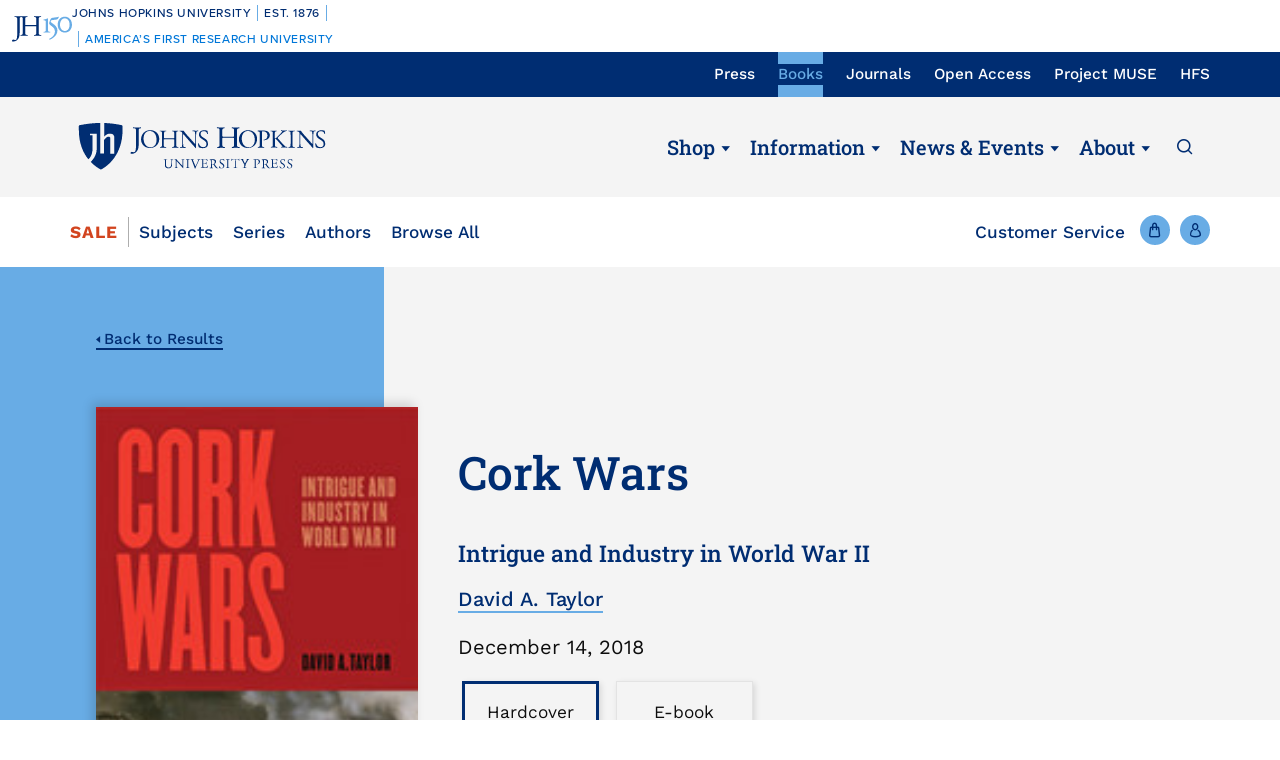

--- FILE ---
content_type: text/html; charset=UTF-8
request_url: https://www.press.jhu.edu/books/title/11806/cork-wars
body_size: 21786
content:
<!DOCTYPE html>
<html lang="en" dir="ltr" prefix="og: https://ogp.me/ns#">
  <head>
    <meta charset="utf-8" />
<meta name="abstract" content="8933" />
<link rel="canonical" href="https://www.press.jhu.edu/books/title/11806/cork-wars" />
<meta name="twitter:card" content="summary_large_image" />
<meta name="twitter:title" content="Cork Wars" />
<meta name="Generator" content="Drupal 10 (https://www.drupal.org); Commerce 2" />
<meta name="MobileOptimized" content="width" />
<meta name="HandheldFriendly" content="true" />
<meta name="viewport" content="width=device-width, initial-scale=1.0" />
<meta name="citation_title" content="Cork Wars" />
<meta name="citation_isbn" content="9781421426914" />
<meta name="citation_isbn" content="9781421426921" />
<meta name="citation_doi" content="10.1353/book.99573" />
<meta name="citation_publisher" content="Johns Hopkins University Press" />
<meta name="citation_year" content="2018" />
<meta name="citation_author" content="David A. Taylor" />
<meta name="twitter:card" content="summary_large_image" />
<meta name="twitter:site" content="@jhupress" />
<meta name="twitter:url" content="https://www.press.jhu.edu/" />
<meta name="og:title" content="Cork Wars" />
<meta name="og:image" content="https://www.press.jhu.edu/sites/default/files/covers/9781421426914.jpg" />
<meta name="og:description" content="Intrigue and Industry in World War II" />
<meta name="title" property="og:title" content="Cork Wars" />
<meta name="image" property="og:image" content="https://www.press.jhu.edu/sites/default/files/covers/9781421426914.jpg" />
<meta name="description" property="og:description" content="The surprising story of cork and its critical role in US security and the war effort.Winner of the IPPY Book Award History (World), Silver of the Independent Publisher In 1940, with German U-boats blockading all commerce across the Atlantic Ocean, a fireball at the Crown Cork and Seal factory lit the sky over Baltimore. The newspapers said that you could see its glow as far north as Philadelphia and as far south as Annapolis. Rumors of Nazi sabotage led to an FBI investigation and pulled an entire industry into the machinery of national security as America stood on the brink of war. In Cork Wars, David A. Taylor traces this fascinating story through the lives of three men and their families, who were all drawn into this dangerous intersection of enterprise and espionage. At the heart of this tale is self-made mogul Charles McManus, son of Irish immigrants, who grew up on Baltimore’s rough streets. McManus ran Crown Cork and Seal, a company that manufactured everything from bottle caps to oil-tight gaskets for fighter planes. Frank DiCara, as a young teenager growing up in Highlandtown, watched from his bedroom window as the fire blazed at the factory. Just a few years later, under pressure to support his family after the death of his father, DiCara quit school and got a job at Crown. Meanwhile, Melchor Marsa, Catalan by birth, managed Crown Cork and Seal’s plants in Spain and Portugal—and was perfectly placed to be recruited as a spy. McManus, DiCara, and Marsa were connected by the unique properties of a seemingly innocuous substance. Cork, unrivaled as a sealant and insulator, was used in gaskets, bomber insulation, and ammunition, making it crucial to the war effort. From secret missions in North Africa to 4-H clubs growing seedlings in America to secret intelligence agents working undercover in the industry, this book examines cork’s surprising wartime significance. Drawing on in-depth interviews with surviving family members, personal collections, and recently declassified government records, Taylor weaves this by turns beautiful, dark, and outrageous narrative with the drama of a thriller. From the factory floor to the corner office, Cork Wars reflects shifts in our ideas of modernity, the environment, and the materials and norms of American life. World War II buffs—and anyone interested in a good yarn—will be gripped by this bold and frightening tale of a forgotten episode of American history. " />
<link rel="icon" href="/themes/custom/jhupress/favicon.ico" type="image/vnd.microsoft.icon" />
<script>(function(w,d,s,l,i){w[l]=w[l]||[];w[l].push({'gtm.start':new Date().getTime(),event:'gtm.js'});var f=d.getElementsByTagName(s)[0];var j=d.createElement(s);var dl=l!='dataLayer'?'&l='+l:'';j.src='https://www.googletagmanager.com/gtm.js?id='+i+dl+'';j.async=true;f.parentNode.insertBefore(j,f);})(window,document,'script','dataLayer','GTM-TS27Z7G');</script>
<script>window.a2a_config=window.a2a_config||{};a2a_config.callbacks=[];a2a_config.overlays=[];a2a_config.templates={};</script>

    <title>Cork Wars | Hopkins Press</title>
    <link rel="stylesheet" media="all" href="/sites/default/files/css/css_69N6wLH5YpzCyp7eliWcW7DdTAf6uzDaIJAhP1xw_eA.css?delta=0&amp;language=en&amp;theme=jhupress&amp;include=[base64]" />
<link rel="stylesheet" media="all" href="/sites/default/files/css/css_FHK_BnCvlrCp8HAcODbCaBwsFhSyHEi_F_7fVSj97uE.css?delta=1&amp;language=en&amp;theme=jhupress&amp;include=[base64]" />
<link rel="stylesheet" media="all" href="//fonts.googleapis.com/css2?family=Roboto&amp;family=Roboto+Slab:wght@100;300;400;700&amp;display=swap" />
<link rel="stylesheet" media="all" href="/sites/default/files/css/css_34ysaMZ6tOXCHEj0Lrwe57ORdjolTCArePv4ExJXYMY.css?delta=3&amp;language=en&amp;theme=jhupress&amp;include=[base64]" />
<link rel="stylesheet" media="all" href="https://unpkg.com/aos@2.3.1/dist/aos.css" />
<link rel="stylesheet" media="all" href="https://cdn.jsdelivr.net/npm/slick-carousel@1.8.1/slick/slick.css" />

    
    <style>
                    </style>
    <!-- Hotjar Tracking Code for https://www.press.jhu.edu -->
    <script>
        (function(h,o,t,j,a,r){
            h.hj=h.hj||function(){(h.hj.q=h.hj.q||[]).push(arguments)};
            h._hjSettings={hjid:6541919,hjsv:6};
            a=o.getElementsByTagName('head')[0];
            r=o.createElement('script');r.async=1;
            r.src=t+h._hjSettings.hjid+j+h._hjSettings.hjsv;
            a.appendChild(r);
        })(window,document,'https://static.hotjar.com/c/hotjar-','.js?sv=');
    </script>
  </head>
  <body class="preload page_layout_default section-books path-product" itemscope itemtype="http://schema.org/WebPage">
        <a href="#main_content" class="visually-hidden focusable skip-link">
      Skip to main content
    </a>
    <noscript><iframe src="https://www.googletagmanager.com/ns.html?id=GTM-TS27Z7G" height="0" width="0" style="display:none;visibility:hidden"></iframe></noscript><div data-sitewide-alert></div>
      <div class="dialog-off-canvas-main-canvas" data-off-canvas-main-canvas>
    <!-- Page Wrapper -->
<div class="page__wrapper">

  <!-- Bookmaster warning -->
  

<!-- START COPY HERE -->
<a href="https://150.jhu.edu" parent="_blank" id="jhu-150th-bar" jhu-150th-bar-style="light">

  <style>
    /* Remove the following @import line if your website is already loading Proxima Nova Medium (500) */
    @import url("https://use.typekit.net/tgg3dge.css");
    
    :root {
      --jhu-brand-heritage-blue: #002D72;
      --jhu-blue-50: #0077D8;
      --jhu-brand-spirit-blue: #68ACE5;
      --jhu-brand-white: #FFFFFF;
      --jhu-150th-bar-accent: var(--jhu-brand-spirit-blue);
      --jhu-150th-bar-background: var(--jhu-brand-heritage-blue);
      --jhu-150th-bar-color: var(--jhu-brand-white);
      --jhu-150th-bar-secondary: var(--jhu-brand-spirit-blue);
      --jhu-150th-bar-height: 52px;

      @media (1020px <= width) {
        --jhu-150th-bar-height: 68px;
      }
    }

    #jhu-150th-bar {
      align-items: center;
      background: var(--jhu-150th-bar-background);
      box-sizing: border-box;
      color: var(--jhu-150th-bar-color);
      display: grid;
      font-family: proxima-nova, sans-serif;
      font-weight: 500;
      font-size: min(3vw, 12px);
      font-style: normal;
      gap: 0;
      grid-template-areas: 
        "logo name"
        "logo tagline";
      grid-template-columns: 60px 1fr;
      height: var(--jhu-150th-bar-height);
      letter-spacing: 0.05em;
      margin: 0;
      padding: 0 1em;
      text-decoration: none;
      text-transform: uppercase;
      width: 100%;

      @media (460px <= width) {
        grid-template-columns: 90px 1fr;
        letter-spacing: 0.1em;
      }

      @media (800px <= width) {
        gap: 0 1em;
        grid-template-areas: "name logo tagline";
        grid-template-columns: 1fr 72px 1fr;
      }

      @media (1020px <= width) {
        font-size: clamp(16px, 1.56vw, 21px);
        grid-template-columns: 1fr 108px 1fr;
      }
    }

    #jhu-150th-bar[jhu-150th-bar-style="light"] {
      --jhu-150th-bar-accent: var(--jhu-brand-spirit-blue);
      --jhu-150th-bar-background: var(--jhu-brand-white);
      --jhu-150th-bar-color: var(--jhu-brand-heritage-blue);
      --jhu-150th-bar-secondary: var(--jhu-blue-50);
    }

    #jhu-150th-bar * {
      box-sizing: inherit;
      font-size: 1em;
      line-height: 1.4;
      margin: 0;
      padding: 0;
      vertical-align: middle;
    }

    #jhu-150th-bar p {
      display: flex;
      flex-direction: row;
      flex-wrap: nowrap;
    }

    #jhu-150th-bar .jhu-150th-bar-sep {
      background-color: var(--jhu-150th-bar-accent);
      color: red;
      display: inline-block;
      height: 1.4em;
      margin: 0 0.5em;
      width: 1px;

      @media (480px <= width) {
        margin: 0 1em;
        width: 2px;
      }
    }

    #jhu-150th-bar #jhu-150th-name {
      grid-area: name;
      justify-self: start;
      text-align: left;

      @media (width < 800px) {
        align-self: end;
      }

      @media (800px <= width) {
        justify-self: end;
        text-align: right;
      }
    }

    #jhu-150th-bar #jhu-150th-name .jhu-150th-bar-sep:last-child {

      @media (width < 800px) {
        order: -1;
      }
    }

    #jhu-150th-bar #jhu-150th-logo {
      aspect-ratio: 144 / 90;
      grid-area: logo;
      height: auto;
      justify-self: center;
      object-fit: contain;
      text-align: center;
      max-height: 100%;
      max-width: 144px;
      width: 100%;
    }

    #jhu-150th-bar #jhu-150th-tagline {
      color: var(--jhu-150th-bar-secondary);
      grid-area: tagline;
      justify-self: start;
      text-align: left;

      @media (width < 800px) {
        align-self: start;
      }
    }
  </style>
  <p id="jhu-150th-name">Johns&nbsp;Hopkins&nbsp;University<span class="jhu-150th-bar-sep"></span>Est.&nbsp;1876<span class="jhu-150th-bar-sep"></span></p>
  <svg id="jhu-150th-logo" xmlns="http://www.w3.org/2000/svg" viewBox="0 0 144 90"><defs><style>.cls-1{fill:none;}.cls-2{fill:var(--jhu-150th-bar-color);}.cls-3{fill:var(--jhu-150th-bar-accent);}</style></defs><path class="cls-2" d="M69.75,68.12c-3.33-.14-5.69-.2-8.4-.2-2.85,0-5.35.07-8.4.2-.42-.2-.56-1.32-.14-1.73l1.32-.21c4.24-.7,4.24-1.39,4.24-8.68v-9.79c0-2.08-.14-2.22-3.47-2.22h-19.86c-3.33,0-3.47.14-3.47,2.22v9.79c0,7.29.34,8.26,4.23,8.68l2.02.21c.41.28.28,1.53-.14,1.73-3.75-.14-6.11-.2-8.82-.2-2.99,0-5.35.13-8.06.2-.42-.2-.55-1.32-.14-1.73l1.18-.21c3.89-.7,4.03-1.39,4.03-8.68v-25c0-6.35-.01-8.02-2.85-8.58-.59-.12-1.19-.11-1.77.02-2.9.64-2.89,2.14-2.89,8.7v25.76c0,5.48-.28,10.27-1.6,13.47-2.3,5.56-7.22,10-13.68,10-.83,0-2.98-.07-2.98-1.46,0-1.18,1.04-3.2,2.5-3.2.83,0,1.67.14,2.57.42.97.28,1.94.49,2.92.49,1.46,0,2.29-.83,2.78-1.81,1.6-3.27,1.8-13.68,1.8-17.43v-26.25c0-7.71-.69-8.54-4.79-8.89l-1.73-.14c-.42-.28-.28-1.53.14-1.74,4.03.14,6.39.21,9.3.21,1.54,0,2.95-.02,4.38-.06.78-.02,1.35-.03,2.16-.07.44.01,1.08,0,1.5.02,1.78.06,3.39.11,5.25.11,2.71,0,5.07-.07,8.05-.21.42.21.56,1.46.14,1.74l-1.32.14c-4.03.42-4.16,1.46-4.16,8.75v7.99c0,2.15.14,2.22,3.47,2.22h19.86c3.33,0,3.47-.07,3.47-2.22v-7.99c0-7.29-.14-8.33-4.24-8.75l-1.32-.14c-.42-.28-.28-1.53.14-1.74,3.19.14,5.56.21,8.4.21s5.07-.07,8.2-.21c.42.21.55,1.46.14,1.74l-1.46.14c-4.03.42-4.17,1.46-4.17,8.75v25c0,7.29.14,8.2,4.17,8.68l1.67.21c.42.28.28,1.53-.14,1.73h0Z"/><path class="cls-3" d="M126.76,26.84c6.87,0,11.55,6.45,11.55,15.07s-4.69,14.9-11.55,14.9-11.55-6.45-11.55-14.9,4.69-15.07,11.55-15.07M126.76,22.99c-10.05,0-17.16,7.87-17.16,18.92s7.95,18.75,17.16,18.75c10.05,0,17.16-7.87,17.16-18.75s-7.12-18.92-17.16-18.92"/><path class="cls-3" d="M81.05,53.13c0,4.28-.09,5.14-3.6,5.57l-1.46.17c-.43.34-.43,1.54.09,1.8,2.4-.09,5.14-.17,7.54-.17,2.65,0,5.31.09,7.88.17.51-.26.51-1.46.09-1.8l-1.46-.17c-3.51-.43-3.6-1.28-3.6-5.57v-19.61c0-2.05,0-4.45.17-6.25,0-.34-.34-.43-.6-.43-2.31.86-5.74,2.23-10.45,3-.43.34-.43,1.28.09,1.63l2.65.26c2.48.26,2.65,1.71,2.65,4.88v16.53h0Z"/><path class="cls-3" d="M109.02,55.87c0-6.76-3.94-11.64-9.51-15.5-1.11-.77-2.65-1.8-4.02-2.74-2.4-1.63-2.83-2.57-2.4-4.11.43-1.37.86-2.05,3.34-2.4l10.88-1.54c2.74-.43,4.28-3.6,4.88-5.48.09-.51-.17-1.03-.94-1.11-.94.6-1.54.86-4.71,1.28l-5.99.86c-2.74.43-4.45.68-5.57,1.03-1.11.34-2.65,2.91-3.77,5.57-1.11,2.57-1.88,5.39-1.88,6.85,0,3,3.08,4.71,6.77,7.36,3.68,2.65,6.94,6.51,6.94,11.9,0,9.42-8.91,15.76-13.62,17.21-.68.6-.34,1.97.69,2.4,6.25-1.88,18.92-9.76,18.92-21.58"/><rect class="cls-1" width="144" height="90"/></svg>
  <p id="jhu-150th-tagline"><span class="jhu-150th-bar-sep"></span>America&rsquo;s&nbsp;First&nbsp;Research&nbsp;University</p>
</a>
<!-- END COPY HERE -->
  <!-- Header -->
    <header class="header" id="header" role="banner">

    <!-- Utility nav -->
    <div class="utility__nav">
      <div class="utility__container">
        <div class="utility__inner">
          <div class="utility__nav__label">Now Browsing:</div>
          <div class="js-utility-toggle">
            <button class="utility__nav__toggle"></button>
              <div class="region region-primary-menu">
    <nav aria-label="block-utilitynavigation-menu" id="block-utilitynavigation" class="block block-menu navigation menu--utility-navigation">

        
        <ul class="menu" aria-label="">
    <span class="sr-only">To navigate items, use the arrow, home, and end keys.</span>
                                                                <li class="js-menu-item menu__item">
                                      <a href="/" class="js-menu-link menu__link" itemprop="url" data-drupal-link-system-path="&lt;front&gt;">Press</a>
                                                      </li>
                                                                        <li class="js-menu-item menu__item menu__item--active-trail">
                                      <a href="/books" class="js-menu-link menu__link" itemprop="url" data-drupal-link-system-path="node/6397">Books</a>
                                                      </li>
                                                                        <li class="js-menu-item menu__item">
                                      <a href="/journals" class="js-menu-link menu__link" itemprop="url" data-drupal-link-system-path="node/4662">Journals</a>
                                                      </li>
                                                                        <li class="js-menu-item menu__item">
                                      <a href="/open-access" target="_self" class="js-menu-link menu__link" itemprop="url" data-drupal-link-system-path="node/4626">Open Access</a>
                                                      </li>
                                                                        <li class="js-menu-item menu__item">
                                      <a href="https://muse.jhu.edu/" target="_blank" class="js-menu-link menu__link" itemprop="url">Project MUSE</a>
                                                      </li>
                                                                        <li class="js-menu-item menu__item">
                                      <a href="https://hfs.jhu.edu/" target="_blank" class="js-menu-link menu__link" itemprop="url">HFS</a>
                                                      </li>
                        </ul>
        


  </nav>

  </div>

          </div>
        </div>
      </div>
    </div>
    <!-- End: Utility nav -->

    <!-- Logo & Buttons -->
    <div class="header__wrap">
      <div class="header__container">
        <div class="header__inner">
          <!-- Menu/Search -->
          <div class="header__handles header__handles--sm">
            <button class="js-header-handle header__handle header__handle--menu">
              <span class="header__label">Menu</span>
            </button>
            <button class="js-site-menu-close header__handle site__menu__close__button">
              <span class="header__label">Close</span>
            </button>
            <a class="header__handle header__handle--search" href="/search">
              <span class="header__label">Search</span>
            </a>
          </div>
          <!-- Logo -->
          <div class="header__logo">
            <a class="header__link" href="https://www.press.jhu.edu/">
              <span class="header__label">JHU Press</span>
            </a>
          </div>
          <!-- Main nav -->
          <div class="main__nav main__nav--lg">
              <div class="region region-secondary-menu">
    <nav aria-label="block-mainnavigation-menu" id="block-mainnavigation" class="block block-menu navigation menu--main">

        
        <ul class="menu" aria-label="">
    <span class="sr-only">To navigate items, use the arrow, home, and end keys.</span>
                                                                <li class="js-menu-item menu__item menu__item--expanded menu__item--active-trail">
                                      <a href="#" class="js-menu-link js-menu-link-toggle menu__link menu__link">Shop</a>
                                                              <button tabindex="-1" class="js-menu-child-open js-menu-toggle menu__toggle menu__child--open" aria-label="Shop" aria-haspopup="true" aria-expanded="false"></button>
                        <button tabindex="-1" class="js-menu-child-close js-menu-toggle menu__toggle menu__child--close" aria-label="Shop" aria-haspopup="true" aria-expanded="false"></button>
                                    <ul class="js-menu-children menu__children" >
                                                                    <li class="js-menu-child menu__item--child menu__item--child--active-trail">
                    <a href="/books" class="js-menu-child-link menu__child__link" itemprop="url" data-drupal-link-system-path="node/6397">Books</a>
                                    </li>
                                                                        <li class="js-menu-child menu__item--child">
                    <a href="/journals" class="js-menu-child-link menu__child__link" itemprop="url" data-drupal-link-system-path="node/4662">Journals</a>
                                    </li>
                        </ul>
        
                                    </li>
                                                                        <li class="js-menu-item menu__item menu__item--expanded">
                                      <a href="#" class="js-menu-link js-menu-link-toggle menu__link menu__link">Information</a>
                                                              <button tabindex="-1" class="js-menu-child-open js-menu-toggle menu__toggle menu__child--open" aria-label="Information" aria-haspopup="true" aria-expanded="false"></button>
                        <button tabindex="-1" class="js-menu-child-close js-menu-toggle menu__toggle menu__child--close" aria-label="Information" aria-haspopup="true" aria-expanded="false"></button>
                                    <ul class="js-menu-children menu__children" >
                                                                    <li class="js-menu-child menu__item--child">
                    <a href="/books/information-for-authors" class="js-menu-child-link menu__child__link" itemprop="url" data-drupal-link-system-path="node/4428">For Book Authors</a>
                                    </li>
                                                                        <li class="js-menu-child menu__item--child">
                    <a href="/journals/journal-authors" title="For Journal Authors" class="js-menu-child-link menu__child__link" itemprop="url" data-drupal-link-system-path="node/4683">For Journal Authors</a>
                                    </li>
                                                                        <li class="js-menu-child menu__item--child">
                    <a href="/journals/journal-editors" class="js-menu-child-link menu__child__link" itemprop="url" data-drupal-link-system-path="node/4687">For Journal Editors</a>
                                    </li>
                                                                        <li class="js-menu-child menu__item--child">
                    <a href="/books/for-educators" class="js-menu-child-link menu__child__link" itemprop="url" data-drupal-link-system-path="node/4429">For Educators</a>
                                    </li>
                                                                        <li class="js-menu-child menu__item--child">
                    <a href="/books/for-booksellers" class="js-menu-child-link menu__child__link" itemprop="url" data-drupal-link-system-path="node/4431">For Booksellers</a>
                                    </li>
                                                                        <li class="js-menu-child menu__item--child">
                    <a href="/books/for-media" class="js-menu-child-link menu__child__link" itemprop="url" data-drupal-link-system-path="node/4432">For Media</a>
                                    </li>
                                                                        <li class="js-menu-child menu__item--child">
                    <a href="/books/catalogs" class="js-menu-child-link menu__child__link" itemprop="url" data-drupal-link-system-path="node/4433">Book Catalogs</a>
                                    </li>
                                                                        <li class="js-menu-child menu__item--child">
                    <a href="/journals/catalogs" class="js-menu-child-link menu__child__link" itemprop="url" data-drupal-link-system-path="node/4906">Journal Catalogs</a>
                                    </li>
                        </ul>
        
                                    </li>
                                                                        <li class="js-menu-item menu__item menu__item--expanded">
                                      <a href="#" class="js-menu-link js-menu-link-toggle menu__link menu__link">News &amp; Events</a>
                                                              <button tabindex="-1" class="js-menu-child-open js-menu-toggle menu__toggle menu__child--open" aria-label="News &amp; Events" aria-haspopup="true" aria-expanded="false"></button>
                        <button tabindex="-1" class="js-menu-child-close js-menu-toggle menu__toggle menu__child--close" aria-label="News &amp; Events" aria-haspopup="true" aria-expanded="false"></button>
                                    <ul class="js-menu-children menu__children" >
                                                                    <li class="js-menu-child menu__item--child">
                    <a href="/newsroom" class="js-menu-child-link menu__child__link" itemprop="url" data-drupal-link-system-path="node/4789">Newsroom</a>
                                    </li>
                                                                        <li class="js-menu-child menu__item--child">
                    <a href="/awards" class="js-menu-child-link menu__child__link" itemprop="url" data-drupal-link-system-path="node/4788">Awards</a>
                                    </li>
                                                                        <li class="js-menu-child menu__item--child">
                    <a href="/events" class="js-menu-child-link menu__child__link" itemprop="url" data-drupal-link-system-path="node/4905">Events</a>
                                    </li>
                                                                        <li class="js-menu-child menu__item--child">
                    <a href="/multimedia" class="js-menu-child-link menu__child__link" itemprop="url" data-drupal-link-system-path="node/4790">Podcasts &amp; More</a>
                                    </li>
                        </ul>
        
                                    </li>
                                                                        <li class="js-menu-item menu__item menu__item--expanded">
                                      <a href="#" class="js-menu-link js-menu-link-toggle menu__link menu__link">About</a>
                                                              <button tabindex="-1" class="js-menu-child-open js-menu-toggle menu__toggle menu__child--open" aria-label="About" aria-haspopup="true" aria-expanded="false"></button>
                        <button tabindex="-1" class="js-menu-child-close js-menu-toggle menu__toggle menu__child--close" aria-label="About" aria-haspopup="true" aria-expanded="false"></button>
                                    <ul class="js-menu-children menu__children" >
                                                                    <li class="js-menu-child menu__item--child">
                    <a href="/about-press" class="js-menu-child-link menu__child__link" itemprop="url" data-drupal-link-system-path="node/4675">About The Press</a>
                                    </li>
                                                                        <li class="js-menu-child menu__item--child">
                    <a href="/history" class="js-menu-child-link menu__child__link" itemprop="url" data-drupal-link-system-path="node/4711">History</a>
                                    </li>
                                                                        <li class="js-menu-child menu__item--child">
                    <a href="/code-conduct" class="js-menu-child-link menu__child__link" itemprop="url" data-drupal-link-system-path="node/4779">Code of Conduct</a>
                                    </li>
                                                                        <li class="js-menu-child menu__item--child">
                    <a href="/accessibility" class="js-menu-child-link menu__child__link" itemprop="url" data-drupal-link-system-path="node/7485">Accessibility</a>
                                    </li>
                                                                        <li class="js-menu-child menu__item--child">
                    <a href="/leadership" class="js-menu-child-link menu__child__link" itemprop="url" data-drupal-link-system-path="node/4715">Leadership</a>
                                    </li>
                                                                        <li class="js-menu-child menu__item--child">
                    <a href="/careers" class="js-menu-child-link menu__child__link" itemprop="url" data-drupal-link-system-path="node/4773">Careers</a>
                                    </li>
                                                                        <li class="js-menu-child menu__item--child">
                    <a href="/rights-permissions" class="js-menu-child-link menu__child__link" itemprop="url" data-drupal-link-system-path="node/4970">Rights &amp; Permissions</a>
                                    </li>
                                                                        <li class="js-menu-child menu__item--child">
                    <a href="/online-references" class="js-menu-child-link menu__child__link" itemprop="url" data-drupal-link-system-path="node/6230">Online References</a>
                                    </li>
                                                                        <li class="js-menu-child menu__item--child">
                    <a href="/support-press" class="js-menu-child-link menu__child__link" itemprop="url" data-drupal-link-system-path="node/4780">Support The Press</a>
                                    </li>
                        </ul>
        
                                    </li>
                        </ul>
        


  </nav>

  </div>

            <a class="header__handle header__handle--search" href="/search">
              <span class="header__label">Search</span>
            </a>
          </div>
          <!-- End: Main nav -->
          <!-- Shop/Account -->
            <div class="header__handles header__handles--sm">
                              <a class="header__handle header__handle--shop" href="/books/cart"
                  title="Shop">
                  <span class="header__label">Cart</span>
                                    <span class="header__cart-count" data-cart="count"></span>
                                  </a>
                                          <a class="header__handle header__handle--account" href="/user/login"
                title="Account">
                <span class="header__label">Account</span>
              </a>
            </div>
        </div>
      </div>
    </div>
    <!-- End: Logo & Buttons -->
    <!-- Shop nav -->
          <div class="header__bar books">
        <div class="shop__nav">
            <div class="region region-featured">
    <nav aria-label="block-shopbooks-menu" id="block-shopbooks" class="block block-menu navigation menu--shop-navigation">

        
        <ul class="menu" aria-label="">
    <span class="sr-only">To navigate items, use the arrow, home, and end keys.</span>
                                                                <li class="js-menu-item menu__item">
                                      <a href="/books/sale" class="sale js-menu-link menu__link" itemprop="url" data-drupal-link-system-path="node/4419">Sale</a>
                                                      </li>
                                                                        <li class="js-menu-item menu__item">
                                      <a href="/books/subjects" class="js-menu-link menu__link" itemprop="url" data-drupal-link-system-path="node/25">Subjects</a>
                                                      </li>
                                                                        <li class="js-menu-item menu__item">
                                      <a href="/books/series" class="js-menu-link menu__link" itemprop="url" data-drupal-link-system-path="node/4416">Series</a>
                                                      </li>
                                                                        <li class="js-menu-item menu__item">
                                      <a href="/books/authors" class="js-menu-link menu__link" itemprop="url" data-drupal-link-system-path="node/6">Authors</a>
                                                      </li>
                                                                        <li class="js-menu-item menu__item">
                                      <a href="/books/browse-all" class="js-menu-link menu__link" itemprop="url" data-drupal-link-system-path="node/4422">Browse All</a>
                                                      </li>
                        </ul>
        


  </nav>

  </div>

        </div>
        <!-- End: Shop nav -->
        <div class="header__utility">
          <a href="/books/customer-service" class="menu__link--other books">Customer Service</a>
          <!-- Shop/Account -->
          <div class="header__handles">
            <a class="header__handle header__handle--shop" href="/books/cart">
              <span class="header__label">Cart</span>
                            <span class="header__cart-count" data-cart="count"></span>
                          </a>
            <a class="header__handle header__handle--account" href="/user/login">
              <span class="header__label">Account</span>
            </a>
          </div>
        </div>
      </div>
      </header>
    <!-- End Header -->

  <!-- Main Page -->
  <main class="page">
    <div class="page__content">
      <!-- Main Content -->
      <div class="page__main__content" id="main_content">
                    <div class="region region-content">
    <div data-drupal-messages-fallback class="hidden"></div>
<div id="block-jhupress-content" class="block block-system block-system-main-block">
  
    
      


<div class="product__detail__block">

  <div id="book__information" class="product__detail">
    <div class="product__detail__inner">
      
      
      <a href="javascript:history.back()" class="back__link">Back to Results</a>

      <div class="book__vertical book__vertical--lg" data-aos="fade-up">
        <div class="book__vertical__inner">
          <div class="book__vertical__group">
                        
            <div class="book__secondary__image">
              
        <div class="product--variation-field--variation_field_cover__8933"><article class="media media--type-image media--view-mode-default">
  
          <img src="/sites/default/files/styles/large/public/covers/9781421426914.jpg" width="144" height="217" alt="Cover image of Cork Wars" loading="lazy" class="image-style-large" />




  </article>
</div>
  



              <span class="product--variation-field--variation_field_media__8933"></span>

            </div>

<script src="https://www.book2look.com/bibletembedgenerator/prod/js/jquery-3.6.0.min.js"></script>
<script src="https://www.book2look.com/bibletembedgenerator/prod/js/b2lbibletembeder.chunk.js"></script>
<script src="https://www.book2look.com/bibletembedgenerator/prod/js/b2lbibletembeder.js"></script>
<script>B2LBibletEmbeder.init();</script>

              <div class="book__vertical__image">
                <span class="book__image__link">
                  

                  
        <div class="product--variation-field--variation_field_cover__8933"><article class="media media--type-image media--view-mode-default">
  
          <img src="/sites/default/files/styles/large/public/covers/9781421426914.jpg" width="144" height="217" alt="Cover image of Cork Wars" loading="lazy" class="image-style-large" />




  </article>
</div>
  



		  <div id="b2lbibletlayer_0" class="b2lbiblet-holder"></div>
		  <script type="text/javascript">
		  B2LBibletEmbeder = new Object();
		  B2LBibletEmbeder.divTag = "b2lbibletlayer_0"
		  B2LBibletEmbeder.bookID = "9781421426914"
		  B2LBibletEmbeder.bibType = "button"
		  B2LBibletEmbeder.bibView = "double"
		  B2LBibletEmbeder.width = "192px"
		  B2LBibletEmbeder.height = "62px"
B2LBibletEmbeder.btnText = '<img alt="" src="/themes/custom/jhupress/images/lookinside.jpg" style="height: 17px;width: auto;display: inline-block;"> Look inside'
B2LBibletEmbeder.btnImg = false
B2LBibletEmbeder.btnStyle = "background-color: rgb(15,44,110);color: white;text-transform: uppercase;font-style: normal;border:none;border-radius:20px;padding:10px 42px;"
readParams(B2LBibletEmbeder,"&euid=0&ruid=0")
document.getElementById('b2lBibVersion').title = 'technical content';
document.getElementById('b2lBibVersion').ariaHidden = 'true';
document.getElementById('b2lBibVersion').tabIndex = '-1';
document.getElementById('b2lfullscreenlayer_frame').title = 'technical content 2';
document.getElementById('b2lfullscreenlayer_frame').ariaHidden = 'true';
document.getElementById('b2lfullscreenlayer_frame').tabIndex = '-1';
		  </script>
                  <div class="addtoany__container">
                    <span class="addtoany__label">Share this Title:</span>
                    <span class="a2a_kit a2a_kit_size_24 addtoany_list" data-a2a-url="https://www.press.jhu.edu/books/title/11806/cork-wars" data-a2a-title="Cork Wars"><a class="a2a_button_twitter"></a><a class="a2a_button_facebook"></a><a class="a2a_button_pinterest"></a><a class="a2a_button_linkedin"></a><a class="a2a_button_email"></a></span>

                  </div>
                </span>
              </div>
            
            <div class="book__vertical__content">
              <h1 class="book__detail__title">  Cork Wars
</h1>
              <div class="book__subtitle">  Intrigue and Industry in World War II
</div>
              <a href="#book__authors" class="book_author">
  <p>David A. Taylor</p>
</a>
              <div class="book__volume__edition"> </div>
              <div class="book__date">
<div class="product--variation-field--variation_field_publication_date__8933 field field--name-field-publication-date field--type-datetime field--label-above">
  <div class="label">Publication Date</div>
        <div><time datetime="2018-12-14T12:00:00Z" class="datetime">December 14, 2018</time>
</div>
    </div>
</div>
              <div class="book__variation">
                  <div id="commerce-product-add-to-cart-form--6"><form class="commerce-order-item-add-to-cart-form-commerce-product-8933 commerce-order-item-add-to-cart-form" data-drupal-selector="commerce-order-item-add-to-cart-form-commerce-product-8933" novalidate="novalidate" action="/books/title/11806/cork-wars" method="post" id="commerce-order-item-add-to-cart-form-commerce-product-8933" accept-charset="UTF-8">
  <div class="field--type-entity-reference field--name-purchased-entity field--widget-jhup-cart-product-variation-attributes js-form-wrapper form-wrapper" data-drupal-selector="edit-purchased-entity-wrapper" id="edit-purchased-entity-wrapper--6">      <div class="attribute-widgets js-form-wrapper form-wrapper" data-drupal-selector="edit-purchased-entity-0-attributes" id="edit-purchased-entity-0-attributes--6"><fieldset data-drupal-selector="edit-attribute-binding-type-8933" class="product--rendered-attribute fieldgroup form-composite required js-form-item form-item js-form-wrapper form-wrapper" id="edit-attribute-binding-type--8933--wrapper" required="required" aria-required="true" role="radiogroup">
      <legend>
    <span class="fieldset-legend js-form-required form-required">Binding Type</span>
  </legend>
  <div class="fieldset-wrapper">
                <div id="edit-attribute-binding-type--8933" class="form-radios"><div class="js-form-item form-item js-form-type-radio form-type-radio js-form-item-purchased-entity-0-attributes-attribute-binding-type form-item-purchased-entity-0-attributes-attribute-binding-type">
        <input data-drupal-selector="edit-attribute-binding-type-8933-4" class="product--rendered-attribute__selected form-radio" data-disable-refocus="true" type="radio" id="edit-attribute-binding-type--8933--4" name="purchased_entity[0][attributes][attribute_binding_type]" value="4" checked="checked" />

        <label for="edit-attribute-binding-type--8933--4" class="option"><div>  Hardcover
</div>
<div class="book__price "></div>
<div class="book__price ">$24.95</div>
</label>
      </div>
<div class="js-form-item form-item js-form-type-radio form-type-radio js-form-item-purchased-entity-0-attributes-attribute-binding-type form-item-purchased-entity-0-attributes-attribute-binding-type">
        <input data-drupal-selector="edit-attribute-binding-type-8933-6" data-disable-refocus="true" type="radio" id="edit-attribute-binding-type--8933--6" name="purchased_entity[0][attributes][attribute_binding_type]" value="6" class="form-radio" />

        <label for="edit-attribute-binding-type--8933--6" class="option"><div>  E-book
</div>
<div class="book__price "></div>
<div class="book__price ">$24.95</div>
</label>
      </div>
</div>

          </div>
</fieldset>
</div>

  </div>
<input autocomplete="off" data-drupal-selector="form-l-uivaejt5lmlfu1s6y09fbarh5qdu2vmbw6lvpvvwm" type="hidden" name="form_build_id" value="form-l_UIVAejT5LMlFu1s6y09FBArH5qDU2VmBW6lVpvvWM" />
<input data-drupal-selector="edit-commerce-order-item-add-to-cart-form-commerce-product-8933" type="hidden" name="form_id" value="commerce_order_item_add_to_cart_form_commerce_product_8933" />
<div class="field--type-decimal field--name-quantity field--widget-commerce-quantity js-form-wrapper form-wrapper" data-drupal-selector="edit-quantity-wrapper" id="edit-quantity-wrapper--6">      <div class="js-form-item form-item js-form-type-number form-type-number js-form-item-quantity-0-value form-item-quantity-0-value">
      <label for="edit-quantity--8933">Quantity</label>
        <input data-drupal-selector="edit-quantity-8933" type="number" id="edit-quantity--8933" name="quantity[0][value]" value="1" step="1" min="1" placeholder="" class="form-number" />

        </div>

  </div>
<div id="submit-wrapper-20090"><div data-drupal-selector="edit-actions" class="form-actions js-form-wrapper form-wrapper" id="edit-actions--6"><input class="button--add-to-cart book__btn--add button button--primary js-form-submit form-submit" id="edit-submit-20090" data-drupal-selector="edit-submit" data-disable-refocus="true" type="submit" name="op" value="Add to cart" />
</div>
</div><div class="url-textfield js-form-wrapper form-wrapper" style="display: none !important;"><div class="js-form-item form-item js-form-type-textfield form-type-textfield js-form-item-url form-item-url">
      <label for="edit-url--6">Leave this field blank</label>
        <input autocomplete="off" data-drupal-selector="edit-url" type="text" id="edit-url--6" name="url" value="" size="20" maxlength="128" class="form-text" />

        </div>
</div>

</form>
</div>

              </div>
              

<!--   Intrigue and Industry in World War II
 -->



                            <div class="product__description">
                <div class="product__awards"></div>
                  <div class="smart-trim-readmore-summary">
  <p><b>The surprising story of cork and its critical role in US security and the war effort.</b><br><br>Winner of the IPPY Book Award History (World), Silver of the Independent Publisher <br><br>In 1940, with German U-boats blockading all commerce across the Atlantic Ocean, a fireball at the Crown Cork and Seal factory lit the sky over Baltimore. The newspapers said that you could see its glow as far north as Philadelphia and as far south as Annapolis. Rumors of Nazi sabotage led to an FBI investigation and pulled an entire industry into the machinery of national security as America stood on the brink of war. </p><p>In <i>Cork...</i></p><div class="more-link"><a href="/books/title/11806/cork-wars" class="more-link" hreflang="en">Read more</a></div>
</div>
<div class="smart-trim-readmore-output">
  <p><b>The surprising story of cork and its critical role in US security and the war effort.</b><br><br>Winner of the IPPY Book Award History (World), Silver of the Independent Publisher <br><br>In 1940, with German U-boats blockading all commerce across the Atlantic Ocean, a fireball at the Crown Cork and Seal factory lit the sky over Baltimore. The newspapers said that you could see its glow as far north as Philadelphia and as far south as Annapolis. Rumors of Nazi sabotage led to an FBI investigation and pulled an entire industry into the machinery of national security as America stood on the brink of war. </p><p>In <i>Cork Wars</i>, David A. Taylor traces this fascinating story through the lives of three men and their families, who were all drawn into this dangerous intersection of enterprise and espionage. At the heart of this tale is self-made mogul Charles McManus, son of Irish immigrants, who grew up on Baltimore’s rough streets. McManus ran Crown Cork and Seal, a company that manufactured everything from bottle caps to oil-tight gaskets for fighter planes. Frank DiCara, as a young teenager growing up in Highlandtown, watched from his bedroom window as the fire blazed at the factory. Just a few years later, under pressure to support his family after the death of his father, DiCara quit school and got a job at Crown. Meanwhile, Melchor Marsa, Catalan by birth, managed Crown Cork and Seal’s plants in Spain and Portugal—and was perfectly placed to be recruited as a spy. </p><p>McManus, DiCara, and Marsa were connected by the unique properties of a seemingly innocuous substance. Cork, unrivaled as a sealant and insulator, was used in gaskets, bomber insulation, and ammunition, making it crucial to the war effort. From secret missions in North Africa to 4-H clubs growing seedlings in America to secret intelligence agents working undercover in the industry, this book examines cork’s surprising wartime significance. Drawing on in-depth interviews with surviving family members, personal collections, and recently declassified government records, Taylor weaves this by turns beautiful, dark, and outrageous narrative with the drama of a thriller. From the factory floor to the corner office, <i>Cork Wars </i>reflects shifts in our ideas of modernity, the environment, and the materials and norms of American life. World War II buffs—and anyone interested in a good yarn—will be gripped by this bold and frightening tale of a forgotten episode of American history.</p> 
</div>


              </div>
            </div>
          </div>
        </div>
      </div>
    </div>
  </div>

    
  
  <div class="product__jump-bar__container books">
    <div class="product__jump-bar__inner">
             <div class="product__jump-bar__inner_title">
          <a class="journal__btn" href="#book__information">About</a>
        </div>
             <div class="product__jump-bar__inner_title">
          <a class="journal__btn" href="#book__related">Related Books</a>
        </div>
             <div class="product__jump-bar__inner_title">
          <a class="journal__btn" href="#book__reviews">Reviews</a>
        </div>
             <div class="product__jump-bar__inner_title">
          <a class="journal__btn" href="#book__details">Details</a>
        </div>
             <div class="product__jump-bar__inner_title">
          <a class="journal__btn" href="#book__authors">Authors</a>
        </div>
         </div>
  </div>

    <div class="content">
          <div id="book__related" class="book__highlight book__highlight--horizontal book__highlight--blue">
        <div class="book__highlight__container">
          <div class="book__highlight__inner">
            <div class="background__text" data-aos="fade-up">Related</div>
            <div class="book__highlight__content">
              <h2 class="book__highlight__title" data-aos="fade-up" data-aos-delay="0">Related Books<div class="highlight__title__line"></div></h2>
              <div class="book__highlight__row" data-aos="fade-up" data-aos-delay="300">
                
<div class="book">
  <div class="book__content__wrap">
    <a class="book__link--title" href="/books/title/9713/home-front-baltimore">
      <div class="book__image__wrap">
        <div class="book__image">
          

          
        <div class="product--variation-field--variation_field_cover__8113"><article class="media media--type-image media--view-mode-default">
  
          <img src="/sites/default/files/styles/large/public/covers/9780801899836.jpg" width="144" height="169" alt="Cover image of Home Front Baltimore" loading="lazy" class="image-style-large" />




  </article>
</div>
  



        </div>
      </div>
      <span class="book__title">  Home Front Baltimore
 <span class="sr-only"> </span></span>
    </a>
    <div class="book__author">
  <p>Gilbert Sandler</p>
</div>
    <div class="book__volume_edition"> </div>
      <div class="book__price "></div>
<div class="book__price ">$35.95</div>



    <div class="book__quick_add">
      
      <a class="book__btn book__btn--quick-add" href="#">Quick Add <span class="sr-only">  Home Front Baltimore
  </span</a>
      <div class="book__quick_add__dialog" id="quick_add_dialog--8113">
        <div class="book__quick_add__group">
          <div class="book__quick_add__image">
            <a class="book__link" href="/books/title/9713/home-front-baltimore">
              
        <div class="product--variation-field--variation_field_cover__8113"><article class="media media--type-image media--view-mode-default">
  
          <img src="/sites/default/files/styles/large/public/covers/9780801899836.jpg" width="144" height="169" alt="Cover image of Home Front Baltimore" loading="lazy" class="image-style-large" />




  </article>
</div>
  



            </a>
          </div>
          <div class="book__quick_add__content">
            <a class="book__link" href="/books/title/9713/home-front-baltimore">
              <span class="book__title">  Home Front Baltimore
</span>
            </a>
            <div class="book__author">
  <p>Gilbert Sandler</p>
</div>
            <div class="book__volume_edition"> </div>
            <div class="book__date">
<div class="product--variation-field--variation_field_publication_date__8113 field field--name-field-publication-date field--type-datetime field--label-hidden">
  <div class="label">Publication Date</div>
        <div><time datetime="2011-09-15T12:00:00Z" class="datetime">2011</time>
</div>
    </div>
</div>
          </div>
        </div>
        <div class="book__variation">
            <div id="commerce-product-add-to-cart-form--5"><form class="commerce-order-item-add-to-cart-form-commerce-product-8113 commerce-order-item-add-to-cart-form" data-drupal-selector="commerce-order-item-add-to-cart-form-commerce-product-8113" novalidate="novalidate" action="/books/title/11806/cork-wars" method="post" id="commerce-order-item-add-to-cart-form-commerce-product-8113" accept-charset="UTF-8">
  <div class="field--type-entity-reference field--name-purchased-entity field--widget-jhup-cart-product-variation-attributes js-form-wrapper form-wrapper" data-drupal-selector="edit-purchased-entity-wrapper" id="edit-purchased-entity-wrapper--5">      <div class="attribute-widgets js-form-wrapper form-wrapper" data-drupal-selector="edit-purchased-entity-0-attributes" id="edit-purchased-entity-0-attributes--5"><fieldset data-drupal-selector="edit-attribute-binding-type-8113" class="product--rendered-attribute fieldgroup form-composite required js-form-item form-item js-form-wrapper form-wrapper" id="edit-attribute-binding-type--8113--wrapper" required="required" aria-required="true" role="radiogroup">
      <legend>
    <span class="fieldset-legend js-form-required form-required">Binding Type</span>
  </legend>
  <div class="fieldset-wrapper">
                <div id="edit-attribute-binding-type--8113" class="form-radios"><div class="js-form-item form-item js-form-type-radio form-type-radio js-form-item-purchased-entity-0-attributes-attribute-binding-type form-item-purchased-entity-0-attributes-attribute-binding-type">
        <input data-drupal-selector="edit-attribute-binding-type-8113-4" class="product--rendered-attribute__selected form-radio" data-disable-refocus="true" type="radio" id="edit-attribute-binding-type--8113--4" name="purchased_entity[0][attributes][attribute_binding_type]" value="4" checked="checked" />

        <label for="edit-attribute-binding-type--8113--4" class="option"><div>  Hardcover
</div>
<div class="book__price "></div>
<div class="book__price ">$35.95</div>
</label>
      </div>
</div>

          </div>
</fieldset>
</div>

  </div>
<input autocomplete="off" data-drupal-selector="form-x3awxak-zblvf5qvtfu1br-nqaxoy2lably2-jpugge" type="hidden" name="form_build_id" value="form-x3AWXAk-zbLvf5qvtfu1br_NQAxOy2labLy2-JPUgGE" />
<input data-drupal-selector="edit-commerce-order-item-add-to-cart-form-commerce-product-8113" type="hidden" name="form_id" value="commerce_order_item_add_to_cart_form_commerce_product_8113" />
<div class="field--type-decimal field--name-quantity field--widget-commerce-quantity js-form-wrapper form-wrapper" data-drupal-selector="edit-quantity-wrapper" id="edit-quantity-wrapper--5">      <div class="js-form-item form-item js-form-type-number form-type-number js-form-item-quantity-0-value form-item-quantity-0-value">
      <label for="edit-quantity--8113">Quantity</label>
        <input data-drupal-selector="edit-quantity-8113" type="number" id="edit-quantity--8113" name="quantity[0][value]" value="1" step="1" min="1" placeholder="" class="form-number" />

        </div>

  </div>
<div id="submit-wrapper-12590"><div data-drupal-selector="edit-actions" class="form-actions js-form-wrapper form-wrapper" id="edit-actions--5"><input class="button--add-to-cart book__btn--add button button--primary js-form-submit form-submit" id="edit-submit-12590" data-drupal-selector="edit-submit" data-disable-refocus="true" type="submit" name="op" value="Add to cart" />
</div>
</div><div class="url-textfield js-form-wrapper form-wrapper" style="display: none !important;"><div class="js-form-item form-item js-form-type-textfield form-type-textfield js-form-item-url form-item-url">
      <label for="edit-url--5">Leave this field blank</label>
        <input autocomplete="off" data-drupal-selector="edit-url" type="text" id="edit-url--5" name="url" value="" size="20" maxlength="128" class="form-text" />

        </div>
</div>

</form>
</div>

        </div>
      </div>
    </div>
  </div>
</div>



<div class="book">
  <div class="book__content__wrap">
    <a class="book__link--title" href="/books/title/9377/truth-machine">
      <div class="book__image__wrap">
        <div class="book__image">
          

          
        <div class="product--variation-field--variation_field_cover__8279"><article class="media media--type-image media--view-mode-default">
  
          <img src="/sites/default/files/styles/large/public/covers/9781421405308.jpg" width="144" height="216" alt="Cover image of The Truth Machine" loading="lazy" class="image-style-large" />




  </article>
</div>
  



        </div>
      </div>
      <span class="book__title">  The Truth Machine
 <span class="sr-only"> </span></span>
    </a>
    <div class="book__author">
  <p>Geoffrey C. Bunn</p>
</div>
    <div class="book__volume_edition"> </div>
      <div class="book__price "></div>
<div class="book__price ">$40.95</div>



    <div class="book__quick_add">
      
      <a class="book__btn book__btn--quick-add" href="#">Quick Add <span class="sr-only">  The Truth Machine
  </span</a>
      <div class="book__quick_add__dialog" id="quick_add_dialog--8279">
        <div class="book__quick_add__group">
          <div class="book__quick_add__image">
            <a class="book__link" href="/books/title/9377/truth-machine">
              
        <div class="product--variation-field--variation_field_cover__8279"><article class="media media--type-image media--view-mode-default">
  
          <img src="/sites/default/files/styles/large/public/covers/9781421405308.jpg" width="144" height="216" alt="Cover image of The Truth Machine" loading="lazy" class="image-style-large" />




  </article>
</div>
  



            </a>
          </div>
          <div class="book__quick_add__content">
            <a class="book__link" href="/books/title/9377/truth-machine">
              <span class="book__title">  The Truth Machine
</span>
            </a>
            <div class="book__author">
  <p>Geoffrey C. Bunn</p>
</div>
            <div class="book__volume_edition"> </div>
            <div class="book__date">
<div class="product--variation-field--variation_field_publication_date__8279 field field--name-field-publication-date field--type-datetime field--label-hidden">
  <div class="label">Publication Date</div>
        <div><time datetime="2012-06-01T12:00:00Z" class="datetime">2012</time>
</div>
    </div>
</div>
          </div>
        </div>
        <div class="book__variation">
            <div id="commerce-product-add-to-cart-form--4"><form class="commerce-order-item-add-to-cart-form-commerce-product-8279 commerce-order-item-add-to-cart-form" data-drupal-selector="commerce-order-item-add-to-cart-form-commerce-product-8279" novalidate="novalidate" action="/books/title/11806/cork-wars" method="post" id="commerce-order-item-add-to-cart-form-commerce-product-8279" accept-charset="UTF-8">
  <div class="field--type-entity-reference field--name-purchased-entity field--widget-jhup-cart-product-variation-attributes js-form-wrapper form-wrapper" data-drupal-selector="edit-purchased-entity-wrapper" id="edit-purchased-entity-wrapper--4">      <div class="attribute-widgets js-form-wrapper form-wrapper" data-drupal-selector="edit-purchased-entity-0-attributes" id="edit-purchased-entity-0-attributes--4"><fieldset data-drupal-selector="edit-attribute-binding-type-8279" class="product--rendered-attribute fieldgroup form-composite required js-form-item form-item js-form-wrapper form-wrapper" id="edit-attribute-binding-type--8279--wrapper" required="required" aria-required="true" role="radiogroup">
      <legend>
    <span class="fieldset-legend js-form-required form-required">Binding Type</span>
  </legend>
  <div class="fieldset-wrapper">
                <div id="edit-attribute-binding-type--8279" class="form-radios"><div class="js-form-item form-item js-form-type-radio form-type-radio js-form-item-purchased-entity-0-attributes-attribute-binding-type form-item-purchased-entity-0-attributes-attribute-binding-type">
        <input data-drupal-selector="edit-attribute-binding-type-8279-4" class="product--rendered-attribute__selected form-radio" data-disable-refocus="true" type="radio" id="edit-attribute-binding-type--8279--4" name="purchased_entity[0][attributes][attribute_binding_type]" value="4" checked="checked" />

        <label for="edit-attribute-binding-type--8279--4" class="option"><div>  Hardcover
</div>
<div class="book__price "></div>
<div class="book__price ">$40.95</div>
</label>
      </div>
<div class="js-form-item form-item js-form-type-radio form-type-radio js-form-item-purchased-entity-0-attributes-attribute-binding-type form-item-purchased-entity-0-attributes-attribute-binding-type">
        <input data-drupal-selector="edit-attribute-binding-type-8279-6" data-disable-refocus="true" type="radio" id="edit-attribute-binding-type--8279--6" name="purchased_entity[0][attributes][attribute_binding_type]" value="6" class="form-radio" />

        <label for="edit-attribute-binding-type--8279--6" class="option"><div>  E-book
</div>
<div class="book__price "></div>
<div class="book__price ">$40.95</div>
</label>
      </div>
</div>

          </div>
</fieldset>
</div>

  </div>
<input autocomplete="off" data-drupal-selector="form-6gmgx6owx0lskgnampspn6swqbs3kodq-ohog4-fvzg" type="hidden" name="form_build_id" value="form-6gMgx6oWX0LskGnAMpspn6swqbs3KOdq-oHOg4-Fvzg" />
<input data-drupal-selector="edit-commerce-order-item-add-to-cart-form-commerce-product-8279" type="hidden" name="form_id" value="commerce_order_item_add_to_cart_form_commerce_product_8279" />
<div class="field--type-decimal field--name-quantity field--widget-commerce-quantity js-form-wrapper form-wrapper" data-drupal-selector="edit-quantity-wrapper" id="edit-quantity-wrapper--4">      <div class="js-form-item form-item js-form-type-number form-type-number js-form-item-quantity-0-value form-item-quantity-0-value">
      <label for="edit-quantity--8279">Quantity</label>
        <input data-drupal-selector="edit-quantity-8279" type="number" id="edit-quantity--8279" name="quantity[0][value]" value="1" step="1" min="1" placeholder="" class="form-number" />

        </div>

  </div>
<div id="submit-wrapper-12937"><div data-drupal-selector="edit-actions" class="form-actions js-form-wrapper form-wrapper" id="edit-actions--4"><input class="button--add-to-cart book__btn--add button button--primary js-form-submit form-submit" id="edit-submit-12937" data-drupal-selector="edit-submit" data-disable-refocus="true" type="submit" name="op" value="Add to cart" />
</div>
</div><div class="url-textfield js-form-wrapper form-wrapper" style="display: none !important;"><div class="js-form-item form-item js-form-type-textfield form-type-textfield js-form-item-url form-item-url">
      <label for="edit-url--4">Leave this field blank</label>
        <input autocomplete="off" data-drupal-selector="edit-url" type="text" id="edit-url--4" name="url" value="" size="20" maxlength="128" class="form-text" />

        </div>
</div>

</form>
</div>

        </div>
      </div>
    </div>
  </div>
</div>



<div class="book">
  <div class="book__content__wrap">
    <a class="book__link--title" href="/books/title/10190/information-sea">
      <div class="book__image__wrap">
        <div class="book__image">
          
<div class="book__tag book__tag--on_sale">On sale</div>
          
        <div class="product--variation-field--variation_field_cover__8744"><article class="media media--type-image media--view-mode-default">
  
          <img src="/sites/default/files/styles/large/public/covers/9781421410265.jpg" width="144" height="217" alt="Cover image of Information at Sea" loading="lazy" class="image-style-large" />




  </article>
</div>
  



        </div>
      </div>
      <span class="book__title">  Information at Sea
 <span class="sr-only"> </span></span>
    </a>
    <div class="book__author">
  <p>Timothy S. Wolters</p>
</div>
    <div class="book__volume_edition"> </div>
      <div class="book__price book__price--sale">$17.99</div>
<div class="book__price book__price--no">$60.95</div>



    <div class="book__quick_add">
      
      <a class="book__btn book__btn--quick-add" href="#">Quick Add <span class="sr-only">  Information at Sea
  </span</a>
      <div class="book__quick_add__dialog" id="quick_add_dialog--8744">
        <div class="book__quick_add__group">
          <div class="book__quick_add__image">
            <a class="book__link" href="/books/title/10190/information-sea">
              
        <div class="product--variation-field--variation_field_cover__8744"><article class="media media--type-image media--view-mode-default">
  
          <img src="/sites/default/files/styles/large/public/covers/9781421410265.jpg" width="144" height="217" alt="Cover image of Information at Sea" loading="lazy" class="image-style-large" />




  </article>
</div>
  



            </a>
          </div>
          <div class="book__quick_add__content">
            <a class="book__link" href="/books/title/10190/information-sea">
              <span class="book__title">  Information at Sea
</span>
            </a>
            <div class="book__author">
  <p>Timothy S. Wolters</p>
</div>
            <div class="book__volume_edition"> </div>
            <div class="book__date">
<div class="product--variation-field--variation_field_publication_date__8744 field field--name-field-publication-date field--type-datetime field--label-hidden">
  <div class="label">Publication Date</div>
        <div><time datetime="2013-11-01T12:00:00Z" class="datetime">2013</time>
</div>
    </div>
</div>
          </div>
        </div>
        <div class="book__variation">
            <div id="commerce-product-add-to-cart-form--3"><form class="commerce-order-item-add-to-cart-form-commerce-product-8744 commerce-order-item-add-to-cart-form" data-drupal-selector="commerce-order-item-add-to-cart-form-commerce-product-8744" novalidate="novalidate" action="/books/title/11806/cork-wars" method="post" id="commerce-order-item-add-to-cart-form-commerce-product-8744" accept-charset="UTF-8">
  <div class="field--type-entity-reference field--name-purchased-entity field--widget-jhup-cart-product-variation-attributes js-form-wrapper form-wrapper" data-drupal-selector="edit-purchased-entity-wrapper" id="edit-purchased-entity-wrapper--3">      <div class="attribute-widgets js-form-wrapper form-wrapper" data-drupal-selector="edit-purchased-entity-0-attributes" id="edit-purchased-entity-0-attributes--3"><fieldset data-drupal-selector="edit-attribute-binding-type-8744" class="product--rendered-attribute fieldgroup form-composite required js-form-item form-item js-form-wrapper form-wrapper" id="edit-attribute-binding-type--8744--wrapper" required="required" aria-required="true" role="radiogroup">
      <legend>
    <span class="fieldset-legend js-form-required form-required">Binding Type</span>
  </legend>
  <div class="fieldset-wrapper">
                <div id="edit-attribute-binding-type--8744" class="form-radios"><div class="js-form-item form-item js-form-type-radio form-type-radio js-form-item-purchased-entity-0-attributes-attribute-binding-type form-item-purchased-entity-0-attributes-attribute-binding-type">
        <input data-drupal-selector="edit-attribute-binding-type-8744-4" class="product--rendered-attribute__selected form-radio" data-disable-refocus="true" type="radio" id="edit-attribute-binding-type--8744--4" name="purchased_entity[0][attributes][attribute_binding_type]" value="4" checked="checked" />

        <label for="edit-attribute-binding-type--8744--4" class="option"><div>  Hardcover
</div>
<div class="book__price book__price--sale">$17.99</div>
<div class="book__price book__price--no">$60.95</div>
</label>
      </div>
<div class="js-form-item form-item js-form-type-radio form-type-radio js-form-item-purchased-entity-0-attributes-attribute-binding-type form-item-purchased-entity-0-attributes-attribute-binding-type">
        <input data-drupal-selector="edit-attribute-binding-type-8744-6" data-disable-refocus="true" type="radio" id="edit-attribute-binding-type--8744--6" name="purchased_entity[0][attributes][attribute_binding_type]" value="6" class="form-radio" />

        <label for="edit-attribute-binding-type--8744--6" class="option"><div>  E-book
</div>
<div class="book__price "></div>
<div class="book__price ">$60.95</div>
</label>
      </div>
</div>

          </div>
</fieldset>
</div>

  </div>
<input autocomplete="off" data-drupal-selector="form-6rgxxaeoo0cy8qme-nxtho8s-2fup7yatpyprteqyhi" type="hidden" name="form_build_id" value="form-6RgxXAeOo0Cy8QMe_NxtHo8S-2FUP7yaTpyPrTeQyhI" />
<input data-drupal-selector="edit-commerce-order-item-add-to-cart-form-commerce-product-8744" type="hidden" name="form_id" value="commerce_order_item_add_to_cart_form_commerce_product_8744" />
<div class="field--type-decimal field--name-quantity field--widget-commerce-quantity js-form-wrapper form-wrapper" data-drupal-selector="edit-quantity-wrapper" id="edit-quantity-wrapper--3">      <div class="js-form-item form-item js-form-type-number form-type-number js-form-item-quantity-0-value form-item-quantity-0-value">
      <label for="edit-quantity--8744">Quantity</label>
        <input data-drupal-selector="edit-quantity-8744" type="number" id="edit-quantity--8744" name="quantity[0][value]" value="1" step="1" min="1" placeholder="" class="form-number" />

        </div>

  </div>
<div id="submit-wrapper-13865"><div data-drupal-selector="edit-actions" class="form-actions js-form-wrapper form-wrapper" id="edit-actions--3"><input class="button--add-to-cart book__btn--add button button--primary js-form-submit form-submit" id="edit-submit-13865" data-drupal-selector="edit-submit" data-disable-refocus="true" type="submit" name="op" value="Add to cart" />
</div>
</div><div class="url-textfield js-form-wrapper form-wrapper" style="display: none !important;"><div class="js-form-item form-item js-form-type-textfield form-type-textfield js-form-item-url form-item-url">
      <label for="edit-url--3">Leave this field blank</label>
        <input autocomplete="off" data-drupal-selector="edit-url" type="text" id="edit-url--3" name="url" value="" size="20" maxlength="128" class="form-text" />

        </div>
</div>

</form>
</div>

        </div>
      </div>
    </div>
  </div>
</div>



<div class="book">
  <div class="book__content__wrap">
    <a class="book__link--title" href="/books/title/11096/engineering-war-and-peace-modern-japan-1868-1964">
      <div class="book__image__wrap">
        <div class="book__image">
          
<div class="book__tag book__tag--on_sale">On sale</div>
          
        <div class="product--variation-field--variation_field_cover__9102"><article class="media media--type-image media--view-mode-default">
  
          <img src="/sites/default/files/styles/large/public/covers/9781421412665.jpg" width="144" height="216" alt="Cover image of Engineering War and Peace in Modern Japan, 1868–1964" loading="lazy" class="image-style-large" />




  </article>
</div>
  



        </div>
      </div>
      <span class="book__title">  Engineering War and Peace in Modern Japan, 1868–1964
 <span class="sr-only"> </span></span>
    </a>
    <div class="book__author">
  <p>Takashi Nishiyama</p>
</div>
    <div class="book__volume_edition"> </div>
      <div class="book__price book__price--sale">$23.99</div>
<div class="book__price book__price--no">$60.95</div>



    <div class="book__quick_add">
      
      <a class="book__btn book__btn--quick-add" href="#">Quick Add <span class="sr-only">  Engineering War and Peace in Modern Japan, 1868–1964
  </span</a>
      <div class="book__quick_add__dialog" id="quick_add_dialog--9102">
        <div class="book__quick_add__group">
          <div class="book__quick_add__image">
            <a class="book__link" href="/books/title/11096/engineering-war-and-peace-modern-japan-1868-1964">
              
        <div class="product--variation-field--variation_field_cover__9102"><article class="media media--type-image media--view-mode-default">
  
          <img src="/sites/default/files/styles/large/public/covers/9781421412665.jpg" width="144" height="216" alt="Cover image of Engineering War and Peace in Modern Japan, 1868–1964" loading="lazy" class="image-style-large" />




  </article>
</div>
  



            </a>
          </div>
          <div class="book__quick_add__content">
            <a class="book__link" href="/books/title/11096/engineering-war-and-peace-modern-japan-1868-1964">
              <span class="book__title">  Engineering War and Peace in Modern Japan, 1868–1964
</span>
            </a>
            <div class="book__author">
  <p>Takashi Nishiyama</p>
</div>
            <div class="book__volume_edition"> </div>
            <div class="book__date">
<div class="product--variation-field--variation_field_publication_date__9102 field field--name-field-publication-date field--type-datetime field--label-hidden">
  <div class="label">Publication Date</div>
        <div><time datetime="2014-04-15T12:00:00Z" class="datetime">2014</time>
</div>
    </div>
</div>
          </div>
        </div>
        <div class="book__variation">
            <div id="commerce-product-add-to-cart-form--2"><form class="commerce-order-item-add-to-cart-form-commerce-product-9102 commerce-order-item-add-to-cart-form" data-drupal-selector="commerce-order-item-add-to-cart-form-commerce-product-9102" novalidate="novalidate" action="/books/title/11806/cork-wars" method="post" id="commerce-order-item-add-to-cart-form-commerce-product-9102" accept-charset="UTF-8">
  <div class="field--type-entity-reference field--name-purchased-entity field--widget-jhup-cart-product-variation-attributes js-form-wrapper form-wrapper" data-drupal-selector="edit-purchased-entity-wrapper" id="edit-purchased-entity-wrapper--2">      <div class="attribute-widgets js-form-wrapper form-wrapper" data-drupal-selector="edit-purchased-entity-0-attributes" id="edit-purchased-entity-0-attributes--2"><fieldset data-drupal-selector="edit-attribute-binding-type-9102" class="product--rendered-attribute fieldgroup form-composite required js-form-item form-item js-form-wrapper form-wrapper" id="edit-attribute-binding-type--9102--wrapper" required="required" aria-required="true" role="radiogroup">
      <legend>
    <span class="fieldset-legend js-form-required form-required">Binding Type</span>
  </legend>
  <div class="fieldset-wrapper">
                <div id="edit-attribute-binding-type--9102" class="form-radios"><div class="js-form-item form-item js-form-type-radio form-type-radio js-form-item-purchased-entity-0-attributes-attribute-binding-type form-item-purchased-entity-0-attributes-attribute-binding-type">
        <input data-drupal-selector="edit-attribute-binding-type-9102-4" class="product--rendered-attribute__selected form-radio" data-disable-refocus="true" type="radio" id="edit-attribute-binding-type--9102--4" name="purchased_entity[0][attributes][attribute_binding_type]" value="4" checked="checked" />

        <label for="edit-attribute-binding-type--9102--4" class="option"><div>  Hardcover
</div>
<div class="book__price book__price--sale">$23.99</div>
<div class="book__price book__price--no">$60.95</div>
</label>
      </div>
<div class="js-form-item form-item js-form-type-radio form-type-radio js-form-item-purchased-entity-0-attributes-attribute-binding-type form-item-purchased-entity-0-attributes-attribute-binding-type">
        <input data-drupal-selector="edit-attribute-binding-type-9102-6" data-disable-refocus="true" type="radio" id="edit-attribute-binding-type--9102--6" name="purchased_entity[0][attributes][attribute_binding_type]" value="6" class="form-radio" />

        <label for="edit-attribute-binding-type--9102--6" class="option"><div>  E-book
</div>
<div class="book__price "></div>
<div class="book__price ">$60.95</div>
</label>
      </div>
</div>

          </div>
</fieldset>
</div>

  </div>
<input autocomplete="off" data-drupal-selector="form-mqm7xoue4w2-9j-wqtln2z4dcwqoh6guxcfflqxw5mw" type="hidden" name="form_build_id" value="form-mqm7xoUe4W2-9J_WqTlN2z4dCWqoh6GuXcFFLqxw5mw" />
<input data-drupal-selector="edit-commerce-order-item-add-to-cart-form-commerce-product-9102" type="hidden" name="form_id" value="commerce_order_item_add_to_cart_form_commerce_product_9102" />
<div class="field--type-decimal field--name-quantity field--widget-commerce-quantity js-form-wrapper form-wrapper" data-drupal-selector="edit-quantity-wrapper" id="edit-quantity-wrapper--2">      <div class="js-form-item form-item js-form-type-number form-type-number js-form-item-quantity-0-value form-item-quantity-0-value">
      <label for="edit-quantity--9102">Quantity</label>
        <input data-drupal-selector="edit-quantity-9102" type="number" id="edit-quantity--9102" name="quantity[0][value]" value="1" step="1" min="1" placeholder="" class="form-number" />

        </div>

  </div>
<div id="submit-wrapper-14414"><div data-drupal-selector="edit-actions" class="form-actions js-form-wrapper form-wrapper" id="edit-actions--2"><input class="button--add-to-cart book__btn--add button button--primary js-form-submit form-submit" id="edit-submit-14414" data-drupal-selector="edit-submit" data-disable-refocus="true" type="submit" name="op" value="Add to cart" />
</div>
</div><div class="url-textfield js-form-wrapper form-wrapper" style="display: none !important;"><div class="js-form-item form-item js-form-type-textfield form-type-textfield js-form-item-url form-item-url">
      <label for="edit-url--2">Leave this field blank</label>
        <input autocomplete="off" data-drupal-selector="edit-url" type="text" id="edit-url--2" name="url" value="" size="20" maxlength="128" class="form-text" />

        </div>
</div>

</form>
</div>

        </div>
      </div>
    </div>
  </div>
</div>



<div class="book">
  <div class="book__content__wrap">
    <a class="book__link--title" href="/books/title/53690/johns-hopkins">
      <div class="book__image__wrap">
        <div class="book__image">
          
<div class="book__tag book__tag--preorder">Preorder</div>
          
  <article class="media">
    <img class="book__fallback" src="/themes/custom/jhupress/images/book-fallback.svg" alt="Info page for book:   Johns Hopkins
"/>
  </article>



        </div>
      </div>
      <span class="book__title">  Johns Hopkins
 <span class="sr-only"> </span></span>
    </a>
    <div class="book__author">
  <p>Andrew Jewett<br>with Jonathan Strassfeld</p>
</div>
    <div class="book__volume_edition"> </div>
      <div class="book__price "></div>
<div class="book__price ">$44.95</div>



    <div class="book__quick_add">
      
      <a class="book__btn book__btn--quick-add" href="#">Quick Add <span class="sr-only">  Johns Hopkins
  </span</a>
      <div class="book__quick_add__dialog" id="quick_add_dialog--62684">
        <div class="book__quick_add__group">
          <div class="book__quick_add__image">
            <a class="book__link" href="/books/title/53690/johns-hopkins">
              
  <article class="media">
    <img class="book__fallback" src="/themes/custom/jhupress/images/book-fallback.svg" alt="Info page for book:   Johns Hopkins
"/>
  </article>



            </a>
          </div>
          <div class="book__quick_add__content">
            <a class="book__link" href="/books/title/53690/johns-hopkins">
              <span class="book__title">  Johns Hopkins
</span>
            </a>
            <div class="book__author">
  <p>Andrew Jewett<br>with Jonathan Strassfeld</p>
</div>
            <div class="book__volume_edition"> </div>
            <div class="book__date"><strong>Publication Date:</strong> September 15, 2026</div>
          </div>
        </div>
        <div class="book__variation">
            <div id="commerce-product-add-to-cart-form"><form class="commerce-order-item-add-to-cart-form-commerce-product-62684 commerce-order-item-add-to-cart-form" data-drupal-selector="commerce-order-item-add-to-cart-form-commerce-product-62684" novalidate="novalidate" action="/books/title/11806/cork-wars" method="post" id="commerce-order-item-add-to-cart-form-commerce-product-62684" accept-charset="UTF-8">
  <div class="field--type-entity-reference field--name-purchased-entity field--widget-jhup-cart-product-variation-attributes js-form-wrapper form-wrapper" data-drupal-selector="edit-purchased-entity-wrapper" id="edit-purchased-entity-wrapper">      <div class="attribute-widgets js-form-wrapper form-wrapper" data-drupal-selector="edit-purchased-entity-0-attributes" id="edit-purchased-entity-0-attributes"><fieldset data-drupal-selector="edit-attribute-binding-type-62684" class="product--rendered-attribute fieldgroup form-composite required js-form-item form-item js-form-wrapper form-wrapper" id="edit-attribute-binding-type--62684--wrapper" required="required" aria-required="true" role="radiogroup">
      <legend>
    <span class="fieldset-legend js-form-required form-required">Binding Type</span>
  </legend>
  <div class="fieldset-wrapper">
                <div id="edit-attribute-binding-type--62684" class="form-radios"><div class="js-form-item form-item js-form-type-radio form-type-radio js-form-item-purchased-entity-0-attributes-attribute-binding-type form-item-purchased-entity-0-attributes-attribute-binding-type">
        <input data-drupal-selector="edit-attribute-binding-type-62684-4" class="product--rendered-attribute__selected form-radio" data-disable-refocus="true" type="radio" id="edit-attribute-binding-type--62684--4" name="purchased_entity[0][attributes][attribute_binding_type]" value="4" checked="checked" />

        <label for="edit-attribute-binding-type--62684--4" class="option"><div>  Hardcover
</div>
<div class="book__price "></div>
<div class="book__price ">$44.95</div>
</label>
      </div>
</div>

          </div>
</fieldset>
</div>

  </div>
<input autocomplete="off" data-drupal-selector="form-qmv7cdbeaq2a6ude1159lyn3gqyvg0s5en3pt-9qafo" type="hidden" name="form_build_id" value="form-Qmv7cdbEAQ2A6Ude1159Lyn3gQyvG0s5eN3PT_9QaFo" />
<input data-drupal-selector="edit-commerce-order-item-add-to-cart-form-commerce-product-62684" type="hidden" name="form_id" value="commerce_order_item_add_to_cart_form_commerce_product_62684" />
<div class="field--type-decimal field--name-quantity field--widget-commerce-quantity js-form-wrapper form-wrapper" data-drupal-selector="edit-quantity-wrapper" id="edit-quantity-wrapper">      <div class="js-form-item form-item js-form-type-number form-type-number js-form-item-quantity-0-value form-item-quantity-0-value">
      <label for="edit-quantity--62684">Quantity</label>
        <input data-drupal-selector="edit-quantity-62684" type="number" id="edit-quantity--62684" name="quantity[0][value]" value="1" step="1" min="1" placeholder="" class="form-number" />

        </div>

  </div>
<div id="submit-wrapper-474779"><div data-drupal-selector="edit-actions" class="form-actions js-form-wrapper form-wrapper" id="edit-actions"><input class="button--add-to-cart book__btn--preorder button button--primary js-form-submit form-submit" id="edit-submit-474779" data-drupal-selector="edit-submit" data-disable-refocus="true" type="submit" name="op" value="Preorder" />
</div>
</div><div class="url-textfield js-form-wrapper form-wrapper" style="display: none !important;"><div class="js-form-item form-item js-form-type-textfield form-type-textfield js-form-item-url form-item-url">
      <label for="edit-url">Leave this field blank</label>
        <input autocomplete="off" data-drupal-selector="edit-url" type="text" id="edit-url" name="url" value="" size="20" maxlength="128" class="form-text" />

        </div>
</div>

</form>
</div>

        </div>
      </div>
    </div>
  </div>
</div>



              </div>
            </div>
          </div>
        </div>
      </div>
    
        
<div id="book__reviews" class="book__highlight review__block">
  <div class="book__highlight__container">
    <div class="book__highlight__inner">
      <div class="background__text" data-aos="fade-up">Reviews</div>
      <div class="book__highlight__content">
        <h2 class="product__title" data-aos="fade-up" data-aos-delay="0">Reviews</h2>
        <div class="book__highlight__row" data-aos="fade-up" data-aos-delay="300">

          <div class="reviews__section">
                        <div class="reviews--exposed">
                                                  <div class="paragraph paragraph--type--review paragraph--view-mode--default">
          <div class="text-wrapper">
                  <p>An absorbing and illuminating read, <i>Cork Wars</i> is hard to put down. Few readers will come away without an enhanced appreciation of cork, what it does, and how it is created. Clear, concise, and vivid, Taylor's prose pulls the reader in from the first and never lets go. Anyone who likes a good story well told should read this book, especially those who like the offbeat corners of history.</p> 


                          <span class="byline">&#8212; Maury Klein, author of <i>A Call to Arms: Mobilizing America for World War II</i></span>
        
                
      </div>

      
      </div>


                                                                  <div class="paragraph paragraph--type--review paragraph--view-mode--default">
          <div class="text-wrapper">
                  <p>This well-researched, well-told story takes readers into a world of espionage, industrial ingenuity, and American resilience. Transporting readers back in time, Taylor turns a seemingly small subject into a compelling history with surprising breadth.</p> 


                          <span class="byline">&#8212; Robert Whitaker, author of <i>The Mapmaker's Wife: A True Tale Of Love, Murder, And Survival In The Amazon</i></span>
        
                
      </div>

      
      </div>


                                                                  <div class="paragraph paragraph--type--review paragraph--view-mode--default">
          <div class="text-wrapper">
                  <p>David Taylor's <i>Cork Wars</i> is a marvelous history about pre-synthetic times when large cork oaks were coveted far and wide. Everything from bottle-cap factories to the container revolution and cork planting are explored with great vigor. Taylor gives a vivid slice of life from that time that speaks to ours. A landmark achievement!</p> 


                          <span class="byline">&#8212; Douglas Brinkley, author of <i>Rightful Heritage: Franklin D. Roosevelt and the Land of America</i></span>
        
                
      </div>

      
      </div>


                                                                  <div class="paragraph paragraph--type--review paragraph--view-mode--default">
          <div class="text-wrapper">
                  <p>Taylor's work unveils the little-known yet vital role cork has played throughout human history, from ancient times to the present day. His account of Nazi spying and sabotage to deprive the Allies of cork during World War II is intriguing. A revealing read on an unusual topic.</p> 


                          <span class="byline">&#8212; Clint Richmond, author of <i>Fetch the Devil: The Sierra Diablo Murders and Nazi Espionage in America</i></span>
        
                
      </div>

      
      </div>


                                                                  <div class="paragraph paragraph--type--review paragraph--view-mode--default">
          <div class="text-wrapper">
                  <p><i>Cork Wars </i>doesn't just illuminate a critical element of the World War II economy: it reveals the surprising ways that war reshapes lives. Whether he's writing about Baltimore immigrants or globetrotting spies, David Taylor fills his story with emotion and intrigue. It’s richly researched history, delivered with a novelist's heart.</p> 


                          <span class="byline">&#8212; Mark Athitakis, author of <i>The New Midwest: A Guide to Contemporary Fiction of the Great Lakes, Great Plains, and Rust Belt</i></span>
        
                
      </div>

      
      </div>


                                                                                                                                    </div>

                                      <a href="#" class="reviews__see_all">See All Reviews</a>

              <div class="reviews--hidden collapsed">
                                                                                                                                                                                                                                  <div class="paragraph paragraph--type--review paragraph--view-mode--default">
          <div class="text-wrapper">
                  <p>The humble cork that lines our pry-off bottle caps has unique qualities that also make it a key ingredient in engines and other machinery. Control of its supply is a prize in peace, a necessity in war. Taylor weaves this reality into an exciting true narrative of spies, intrigue, submarine warfare, soldiers, sailors, tree farmers, and assembly line workers, all caught up in history and skillfully shown in their individuality. <i>Cork Wars </i>is a tale you won't want to miss.</p> 


                          <span class="byline">&#8212; Bernard A. Weisberger, editor of <i>The WPA Guide to America: The Best of 1930s America As Seen by the Federal Writers Project</i></span>
        
                
      </div>

      
      </div>


                                                                          <div class="paragraph paragraph--type--review paragraph--view-mode--default">
          <div class="text-wrapper">
                  <p>Drawing upon deep research and deft storytelling, David A. Taylor builds a compelling narrative. <i>Cork Wars</i> captures the drama of three families whose lives are bound up with a precious forest product—and the urgency of war.</p> 


                          <span class="byline">&#8212; Mary Otto, author of <i>Teeth: The Story of Beauty, Inequality, and the Struggle for Oral Health in America</i></span>
        
                
      </div>

      
      </div>


                                                                          <div class="paragraph paragraph--type--review paragraph--view-mode--default">
          <div class="text-wrapper">
                  <p>Immigrants, spies, and businessmen populate David Taylor's fascinating history of the important role that cork played in World War II. Next time you hold a wine cork in your hand, it'll be hard not to think of a Baltimore factory and a story stretching from Maryland and California to Portugal and Morocco.</p> 


                          <span class="byline">&#8212; Meredith Hindley, author of <i>Destination Casablanca: Exile, Espionage, and the Battle for North Africa in World War II</i></span>
        
                
      </div>

      
      </div>


                                                </div>
                      </div>

        </div>
      </div>
    </div>
  </div>
</div>


        <div id="book__details" class="book__highlight product__about__block">
      <div class="book__highlight__container">
        <div class="book__highlight__inner">
          <div class="background__text" data-aos="fade-up">About</div>
          <div class="book__highlight__content">
            <h2 class="product__title" data-aos="fade-up" data-aos-delay="0">Book Details</h2>
            <div class="product__about" id="book__table">
              <div class="book__highlight__row product_details__section" data-aos="fade-up" data-aos-delay="300">
                                <span class="product--variation-field--variation_field_availability_date__8933"></span>

                
<div class="product--variation-field--variation_field_publication_date__8933 field field--name-field-publication-date field--type-datetime field--label-above">
  <div class="label">Publication Date</div>
        <div><time datetime="2018-12-14T12:00:00Z" class="datetime">December 14, 2018</time>
</div>
    </div>

                                

                                
<div class="product--variation-field--variation_field_availability_status__8933 field field--name-field-availability-status field--type-boolean field--label-above">
  <div class="label">Status</div>
        <div>Available</div>
    </div>

                                                  <div class="field field__trim">
                    <div class="label">Trim Size</div>
                    <div class="value">      <div class="product--variation-field--variation_field_width__8933">6</div>
   x       <div class="product--variation-field--variation_field_height__8933">9</div>
  </div>
                  </div>
                                                
<div class="product--variation-field--variation_field_pages__8933 field field--name-field-pages field--type-integer field--label-above">
  <div class="label">Pages</div>
        <div>240</div>
    </div>

                                
<div class="product--variation-field--variation_field_isbn__8933 field field--name-field-isbn field--type-string field--label-above">
  <div class="label">ISBN</div>
        <div>9781421426914</div>
    </div>

                                                  <div class="product--variation-field--variation_field_doi__8933 field field--name-field-doi field--type-string field--label-above">
                    <div class="label">DOI</div>
                    <div><a target="_blank" href="https://doi.org/10.1353/book.99573">https://doi.org/10.1353/book.99573</a></div>
                  </div>
                                                
<div class="field field--name-field-illustration-description field--type-string field--label-above">
  <div class="label">Illustration Description</div>
        <div>25 b&amp;w photos</div>
    </div>

                                
                                
<div class="field field--name-field-jhup-subject field--type-entity-reference field--label-above">
  <div class="label">Subject</div>
      <div>
        <div><a href="/books/subjects/history" hreflang="en">History</a></div>
      <div><a href="/books/subjects/history/history-technology" hreflang="en">History of Technology</a></div>
      <div><a href="/books/subjects/history/history-general" hreflang="en">History (General)</a></div>
      <div><a href="/books/subjects/social-science" hreflang="en">Social Science</a></div>
      <div><a href="/books/subjects/social-science/american-history" hreflang="en">American History</a></div>
      <div><a href="/books/subjects/social-science/american-studies" hreflang="en">American Studies</a></div>
      <div><a href="/books/subjects/history/world-war-ii" hreflang="en">World War II</a></div>
        </div>
  </div>

              </div>
                            
<div class="field field--name-field-table-of-contents field--type-text-long field--label-above">
  <div class="label">Table of Contents</div>
        <div><div class="smart-trim-readmore-summary">
  <p>P. The Blaze<br>1. McManus Peels the Apple<br>2. The Marsas Return to Spain<br>3. The DiCaras in a Bind<br>4. The McManus Cork Project<br>5. Serving the Crown in Wartime Portugal<br>6. Among the Spies in Lisbon<br>7. From the</p><div class="more-link"><a href="/books/title/11806/cork-wars" class="more-link" hreflang="en">More</a></div>
</div>
<div class="smart-trim-readmore-output">
  <p>P. The Blaze<br>1. McManus Peels the Apple<br>2. The Marsas Return to Spain<br>3. The DiCaras in a Bind<br>4. The McManus Cork Project<br>5. Serving the Crown in Wartime Portugal<br>6. Among the Spies in Lisbon<br>7. From the Factory to the Front<br>8. Politics and Gasoline<br>9. Cold New World<br>10. Making it in America<br>Ep. Treasury Balance<br>Notes and Suggestions for Further Reading<br>Author's Note<br>Acknowledgements</p> 
</div>
</div>
    </div>

            </div>
          </div>
        </div>
      </div>
      <div id="book__authors"></div>
    </div>
        <div class="authors__block" data-aos="fade-up" data-aos-delay="300">
  <div class="authors__container">
    <div class="authors__inner ">
              <div class="author__tag">Author Bio</div>
                    <div class="authors__item">
        <article class="node node--type-author node--view-mode-teaser">

  
  <div class="node__content">
    

    

      <article class="media media--type-image media--view-mode-square-thumbnail">
  
          <img src="/sites/default/files/styles/medium/public/authors/10246.jpg" width="220" height="200" alt="David A. Taylor" loading="lazy" class="image-style-medium" />




  </article>


    <div class="contributor__group">
      <div class="contributor__label">Featured Contributor</div>
              <h2>
          <a href="/books/authors/david-taylor" rel="bookmark"><span class="field field--name-title field--type-string field--label-hidden">David A. Taylor</span>
</a>
        </h2>
                <p>Journalist <b>David A. Taylor</b> teaches science writing at Johns Hopkins University. He is the author of<i> Soul of a People: The WPA Writers’ Project Uncovers Depression America</i> and Ginseng, the <i>Divine Root: The Curious History of the Plant That Captivated the World</i>.</p>

  <div class="author__read_more"><a href="/books/authors/david-taylor" class="author__read_more" aria-label="Read more about David A. Taylor" hreflang="en">Read more</a></div>


    </div>

          <div class="views-element-container"><div class="view view-authors-featured-news view-id-authors_featured_news view-display-id-block_1 js-view-dom-id-9de09430c5fc643a7c307a9e7a207ad3894007bfe49d452d91c79bcc396ef4fd">
  </div>
</div>

      </div>

</article>

        </div>
          </div>
  </div>
</div>


          </div>
</div>

  </div>
<div id="block-stayintouchblock" class="block block-jhup-global block-stay-in-touch-block">
  
    
      <div class="subscribe">
  <div class="subscribe__container">
    <div class="subscribe__inner">
      <div class="subscribe__group">
        <div class="subscribe__headers">
                    <div class="subscribe__header">Stay In Touch</div>
                                <div class="subscribe__subheader">
              <p>with Hopkins Press Books</p>
            </div>
                  </div>
        <div class="subscribe__buttons">
                      <a href="https://app.e2ma.net/app2/audience/signup/1426138/1406192.57474288/" target="_blank"  class="subscribe__button">Subscribe</a>
                            </div>
      </div>
    </div>
  </div>

  <div class="subscribe__image">
    <article class="media media--type-image media--view-mode-full">
  
          <img src="/sites/default/files/styles/large/public/2021-12/email%20sign%20up.jpg" width="480" height="320" alt="email sign up" loading="lazy" class="image-style-large" />




  </article>

  </div>

</div>

  </div>

  </div>

              </div>
      <!-- End Main Content -->
    </div>
    <!-- End Page Content -->
  </main>
  <!-- End Main Page -->

  <!-- Footer -->
    <footer class="footer" id="footer">
    <div class="footer__container">
      <div class="footer__inner">
        <div class="footer__wrap">
          <div class="footer__group">
            <div class="footer__logo">
              <a class="footer__logo__link" href="https://www.press.jhu.edu/">
                <span class="footer__logo__link__label">JHU Press</span>
              </a>
            </div>
            <!-- Social Nav -->
            <div class="footer__socials">
              <h2 class="footer__socials__header" id="footer__socials__header">Contact Us</h2>
              <ul class="footer__socials__nav" aria-labelledby="footer__socials__header">
                <li class="footer__social__item">
                  <a class="footer__social__link footer__social--twitter" href="https://twitter.com/JHUPress" target="_blank">
                    <span class="footer__social__label">Twitter</span>
                  </a>
                </li>
                <li class="footer__social__item">
                  <a class="footer__social__link footer__social--facebook" href="https://www.facebook.com/JohnsHopkinsUniversityPress" target="_blank">
                    <span class="footer__social__label">Facebook</span>
                  </a>
                </li>
                <li class="footer__social__item">
                  <a class="footer__social__link footer__social--instagram" href="https://www.instagram.com/hopkinspress" target="_blank">
                    <span class="footer__social__label">Instagram</span>
                  </a>
                </li>
                <li class="footer__social__item">
                  <a class="footer__social__link footer__social--linkedin" href="https://www.linkedin.com/company/hopkins-press" target="_blank">
                    <span class="footer__social__label">Linkedin</span>
                  </a>
                </li>
                <li class="footer__social__item">
                  <a class="footer__social__link footer__social--youtube" href="https://www.youtube.com/c/HopkinsPress" target="_blank">
                    <span class="footer__social__label">YouTube</span>
                  </a>
                </li>
                <li class="footer__social__item">
                  <a class="footer__social__link footer__social--bluesky" rel="me" href="https://bsky.app/profile/hopkinspress.bsky.social" target="_blank">
                    <span class="footer__social__label">Bluesky</span>
                  </a>
                </li>
              </ul>
            </div>
            <!-- End Social Nav -->
          </div>
          <!-- Address -->
          <div class="address">
            <div class="address__details" itemprop="address" itemscope itemtype="http://schema.org/PostalAddress">
                <span class="address__group">
                  <span class="address__street" itemprop="streetAddress">2715 North Charles Street</span>
                  <span class="address__city" itemprop="addressLocality">Baltimore</span>
                  <span class="address__state" itemprop="addressRegion">MD</span>
                  <span class="address__zip" itemprop="postalCode">21218-3263</span>
                </span>
              <span class="address__detail">
                  <a class="address__detail__label" href="tel:410-516-6900" itemprop="telephone">(410) 516-6900</a>
                </span>
            </div>
          </div>
          <!-- End Address -->
        </div>
        <div class="footer__content">
            <div class="region region-footer">
    <nav aria-label="block-footer-menu" id="block-footer" class="block block-menu navigation menu--footer">

        
        <ul class="menu" aria-label="">
    <span class="sr-only">To navigate items, use the arrow, home, and end keys.</span>
                                                                <li class="js-menu-item menu__item menu__item--expanded">
                                      <a href="#" class="js-menu-link js-menu-link-toggle menu__link menu__link">About</a>
                                                              <button tabindex="-1" class="js-menu-child-open js-menu-toggle menu__toggle menu__child--open" aria-label="About" aria-haspopup="true" aria-expanded="false"></button>
                        <button tabindex="-1" class="js-menu-child-close js-menu-toggle menu__toggle menu__child--close" aria-label="About" aria-haspopup="true" aria-expanded="false"></button>
                                    <ul class="js-menu-children menu__children" >
                                                                    <li class="js-menu-child menu__item--child">
                    <a href="/about-press" class="js-menu-child-link menu__child__link" itemprop="url" data-drupal-link-system-path="node/4675">About the Press</a>
                                    </li>
                                                                        <li class="js-menu-child menu__item--child">
                    <a href="/leadership" class="js-menu-child-link menu__child__link" itemprop="url" data-drupal-link-system-path="node/4715">Leadership</a>
                                    </li>
                                                                        <li class="js-menu-child menu__item--child">
                    <a href="/careers" class="js-menu-child-link menu__child__link" itemprop="url" data-drupal-link-system-path="node/4773">Careers</a>
                                    </li>
                                                                        <li class="js-menu-child menu__item--child">
                    <a href="/rights-permissions" class="js-menu-child-link menu__child__link" itemprop="url" data-drupal-link-system-path="node/4970">Rights &amp; Permissions</a>
                                    </li>
                                                                        <li class="js-menu-child menu__item--child">
                    <a href="/support-press" class="js-menu-child-link menu__child__link" itemprop="url" data-drupal-link-system-path="node/4780">Support the Press</a>
                                    </li>
                        </ul>
        
                                    </li>
                                                                        <li class="js-menu-item menu__item menu__item--expanded menu__item--active-trail">
                                      <a href="#" class="js-menu-link js-menu-link-toggle menu__link menu__link">Explore</a>
                                                              <button tabindex="-1" class="js-menu-child-open js-menu-toggle menu__toggle menu__child--open" aria-label="Explore" aria-haspopup="true" aria-expanded="false"></button>
                        <button tabindex="-1" class="js-menu-child-close js-menu-toggle menu__toggle menu__child--close" aria-label="Explore" aria-haspopup="true" aria-expanded="false"></button>
                                    <ul class="js-menu-children menu__children" >
                                                                    <li class="js-menu-child menu__item--child menu__item--child--active-trail">
                    <a href="/books" class="js-menu-child-link menu__child__link" itemprop="url" data-drupal-link-system-path="node/6397">Books</a>
                                    </li>
                                                                        <li class="js-menu-child menu__item--child">
                    <a href="/journals" class="js-menu-child-link menu__child__link" itemprop="url" data-drupal-link-system-path="node/4662">Journals</a>
                                    </li>
                                                                        <li class="js-menu-child menu__item--child">
                    <a href="https://muse.jhu.edu/" target="_blank" class="js-menu-child-link menu__child__link" itemprop="url">Project MUSE</a>
                                    </li>
                                                                        <li class="js-menu-child menu__item--child">
                    <a href="http://hfs.jhu.edu/" target="_blank" class="js-menu-child-link menu__child__link" itemprop="url">HFS</a>
                                    </li>
                                                                        <li class="js-menu-child menu__item--child">
                    <a href="/books/catalogs" class="js-menu-child-link menu__child__link" itemprop="url" data-drupal-link-system-path="node/4433">Book Catalogs</a>
                                    </li>
                                                                        <li class="js-menu-child menu__item--child">
                    <a href="/journals/catalogs" class="js-menu-child-link menu__child__link" itemprop="url" data-drupal-link-system-path="node/4906">Journal Catalogs</a>
                                    </li>
                        </ul>
        
                                    </li>
                                                                        <li class="js-menu-item menu__item menu__item--expanded">
                                      <a href="#" class="js-menu-link js-menu-link-toggle menu__link menu__link">Help</a>
                                                              <button tabindex="-1" class="js-menu-child-open js-menu-toggle menu__toggle menu__child--open" aria-label="Help" aria-haspopup="true" aria-expanded="false"></button>
                        <button tabindex="-1" class="js-menu-child-close js-menu-toggle menu__toggle menu__child--close" aria-label="Help" aria-haspopup="true" aria-expanded="false"></button>
                                    <ul class="js-menu-children menu__children" >
                                                                    <li class="js-menu-child menu__item--child">
                    <a href="/books/customer-service" class="js-menu-child-link menu__child__link" itemprop="url" data-drupal-link-system-path="node/4426">Books Customer Service</a>
                                    </li>
                                                                        <li class="js-menu-child menu__item--child">
                    <a href="/journals/customer-service" class="js-menu-child-link menu__child__link" itemprop="url" data-drupal-link-system-path="node/4804">Journals Customer Service</a>
                                    </li>
                                                                        <li class="js-menu-child menu__item--child">
                    <a href="/privacy-policy" class="js-menu-child-link menu__child__link" itemprop="url" data-drupal-link-system-path="node/4424">Privacy Policy</a>
                                    </li>
                                                                        <li class="js-menu-child menu__item--child">
                    <a href="/terms-use" class="js-menu-child-link menu__child__link" itemprop="url" data-drupal-link-system-path="node/4425">Terms of Use</a>
                                    </li>
                        </ul>
        
                                    </li>
                                                                        <li class="js-menu-item menu__item menu__item--expanded">
                                      <a href="#" class="js-menu-link js-menu-link-toggle menu__link menu__link">Information</a>
                                                              <button tabindex="-1" class="js-menu-child-open js-menu-toggle menu__toggle menu__child--open" aria-label="Information" aria-haspopup="true" aria-expanded="false"></button>
                        <button tabindex="-1" class="js-menu-child-close js-menu-toggle menu__toggle menu__child--close" aria-label="Information" aria-haspopup="true" aria-expanded="false"></button>
                                    <ul class="js-menu-children menu__children" >
                                                                    <li class="js-menu-child menu__item--child">
                    <a href="/books/information-for-authors" class="js-menu-child-link menu__child__link" itemprop="url" data-drupal-link-system-path="node/4428">For Book Authors</a>
                                    </li>
                                                                        <li class="js-menu-child menu__item--child">
                    <a href="/journals/journal-authors" class="js-menu-child-link menu__child__link" itemprop="url" data-drupal-link-system-path="node/4683">For Journal Authors</a>
                                    </li>
                                                                        <li class="js-menu-child menu__item--child">
                    <a href="/journals/journal-editors" class="js-menu-child-link menu__child__link" itemprop="url" data-drupal-link-system-path="node/4687">For Journal Editors</a>
                                    </li>
                                                                        <li class="js-menu-child menu__item--child">
                    <a href="/books/for-educators" class="js-menu-child-link menu__child__link" itemprop="url" data-drupal-link-system-path="node/4429">For Educators</a>
                                    </li>
                                                                        <li class="js-menu-child menu__item--child">
                    <a href="/books/for-booksellers" class="js-menu-child-link menu__child__link" itemprop="url" data-drupal-link-system-path="node/4431">For Booksellers</a>
                                    </li>
                                                                        <li class="js-menu-child menu__item--child">
                    <a href="/books/for-media" class="js-menu-child-link menu__child__link" itemprop="url" data-drupal-link-system-path="node/4432">For Media</a>
                                    </li>
                        </ul>
        
                                    </li>
                                                                        <li class="js-menu-item menu__item menu__item--expanded">
                                      <a href="#" class="js-menu-link js-menu-link-toggle menu__link menu__link">Subscribe</a>
                                                              <button tabindex="-1" class="js-menu-child-open js-menu-toggle menu__toggle menu__child--open" aria-label="Subscribe" aria-haspopup="true" aria-expanded="false"></button>
                        <button tabindex="-1" class="js-menu-child-close js-menu-toggle menu__toggle menu__child--close" aria-label="Subscribe" aria-haspopup="true" aria-expanded="false"></button>
                                    <ul class="js-menu-children menu__children" >
                                                                    <li class="js-menu-child menu__item--child">
                    <a href="https://app.e2ma.net/app2/audience/signup/1426138/1406192.57474288/" class="js-menu-child-link menu__child__link" itemprop="url">Books</a>
                                    </li>
                                                                        <li class="js-menu-child menu__item--child">
                    <a href="/journals/request-more-information" class="js-menu-child-link menu__child__link" itemprop="url" data-drupal-link-system-path="node/6210">Journals</a>
                                    </li>
                                                                        <li class="js-menu-child menu__item--child">
                    <a href="https://about.muse.jhu.edu/news/signup/" target="_blank" class="js-menu-child-link menu__child__link" itemprop="url">Project MUSE</a>
                                    </li>
                        </ul>
        
                                    </li>
                        </ul>
        


  </nav>

  </div>

        </div>
      </div>
      <!-- Copyright -->
      <p class="copyright">
        <span class="copyright__icon">&copy;</span>
        Copyright
        <span class="copyright__holder" itemprop="copyrightHolder" itemscope itemtype="http://schema.org/Organization">
        <span class="copyright__year" itemprop="copyrightYear">2026</span>
          <a href="https://www.press.jhu.edu/" class="copyright__holder__name" itemprop="name">Johns Hopkins University Press</a>
        </span>
      </p>
      <!-- End Copyright -->
    </div>
  </footer>
    <!-- End Footer -->
  <div class="quick__add__wrap"></div>
</div>
<!-- End Page Wrapper -->

<!-- Menu -->
<section class="js-site-menu site__menu__drawer" id="site_menu_drawer" aria-label="Site Menu">
  <h2 class="site__menu__title">Site Menu</h2>
  <div class="site__menu__inner">
    <div class="site__menu__container">

      <!-- Shop nav -->
              <div class="shop__nav">
            <div class="region region-featured">
    <nav aria-label="block-shopbooks-menu" id="block-shopbooks" class="block block-menu navigation menu--shop-navigation">

        
        <ul class="menu" aria-label="">
    <span class="sr-only">To navigate items, use the arrow, home, and end keys.</span>
                                                                <li class="js-menu-item menu__item">
                                      <a href="/books/sale" class="sale js-menu-link menu__link" itemprop="url" data-drupal-link-system-path="node/4419">Sale</a>
                                                      </li>
                                                                        <li class="js-menu-item menu__item">
                                      <a href="/books/subjects" class="js-menu-link menu__link" itemprop="url" data-drupal-link-system-path="node/25">Subjects</a>
                                                      </li>
                                                                        <li class="js-menu-item menu__item">
                                      <a href="/books/series" class="js-menu-link menu__link" itemprop="url" data-drupal-link-system-path="node/4416">Series</a>
                                                      </li>
                                                                        <li class="js-menu-item menu__item">
                                      <a href="/books/authors" class="js-menu-link menu__link" itemprop="url" data-drupal-link-system-path="node/6">Authors</a>
                                                      </li>
                                                                        <li class="js-menu-item menu__item">
                                      <a href="/books/browse-all" class="js-menu-link menu__link" itemprop="url" data-drupal-link-system-path="node/4422">Browse All</a>
                                                      </li>
                        </ul>
        


  </nav>

  </div>

        </div>
      
      <!-- End: Shop nav -->

            <a href="/books/customer-service" class="menu__link--other books">Customer Service</a>
      
      <!-- Main nav -->
      <div class="main__nav">
          <div class="region region-mobile-menu">
    <nav aria-label="block-mainnavigation-mobile-menu" id="block-mainnavigation-mobile" class="block block-menu navigation menu--main">

        
        <ul class="menu" aria-label="">
    <span class="sr-only">To navigate items, use the arrow, home, and end keys.</span>
                                                                <li class="js-menu-item menu__item menu__item--expanded menu__item--active-trail">
                                      <a href="#" class="js-menu-link js-menu-link-toggle menu__link menu__link">Shop</a>
                                                              <button tabindex="-1" class="js-menu-child-open js-menu-toggle menu__toggle menu__child--open" aria-label="Shop" aria-haspopup="true" aria-expanded="false"></button>
                        <button tabindex="-1" class="js-menu-child-close js-menu-toggle menu__toggle menu__child--close" aria-label="Shop" aria-haspopup="true" aria-expanded="false"></button>
                                    <ul class="js-menu-children menu__children" >
                                                                    <li class="js-menu-child menu__item--child menu__item--child--active-trail">
                    <a href="/books" class="js-menu-child-link menu__child__link" itemprop="url" data-drupal-link-system-path="node/6397">Books</a>
                                    </li>
                                                                        <li class="js-menu-child menu__item--child">
                    <a href="/journals" class="js-menu-child-link menu__child__link" itemprop="url" data-drupal-link-system-path="node/4662">Journals</a>
                                    </li>
                        </ul>
        
                                    </li>
                                                                        <li class="js-menu-item menu__item menu__item--expanded">
                                      <a href="#" class="js-menu-link js-menu-link-toggle menu__link menu__link">Information</a>
                                                              <button tabindex="-1" class="js-menu-child-open js-menu-toggle menu__toggle menu__child--open" aria-label="Information" aria-haspopup="true" aria-expanded="false"></button>
                        <button tabindex="-1" class="js-menu-child-close js-menu-toggle menu__toggle menu__child--close" aria-label="Information" aria-haspopup="true" aria-expanded="false"></button>
                                    <ul class="js-menu-children menu__children" >
                                                                    <li class="js-menu-child menu__item--child">
                    <a href="/books/information-for-authors" class="js-menu-child-link menu__child__link" itemprop="url" data-drupal-link-system-path="node/4428">For Book Authors</a>
                                    </li>
                                                                        <li class="js-menu-child menu__item--child">
                    <a href="/journals/journal-authors" title="For Journal Authors" class="js-menu-child-link menu__child__link" itemprop="url" data-drupal-link-system-path="node/4683">For Journal Authors</a>
                                    </li>
                                                                        <li class="js-menu-child menu__item--child">
                    <a href="/journals/journal-editors" class="js-menu-child-link menu__child__link" itemprop="url" data-drupal-link-system-path="node/4687">For Journal Editors</a>
                                    </li>
                                                                        <li class="js-menu-child menu__item--child">
                    <a href="/books/for-educators" class="js-menu-child-link menu__child__link" itemprop="url" data-drupal-link-system-path="node/4429">For Educators</a>
                                    </li>
                                                                        <li class="js-menu-child menu__item--child">
                    <a href="/books/for-booksellers" class="js-menu-child-link menu__child__link" itemprop="url" data-drupal-link-system-path="node/4431">For Booksellers</a>
                                    </li>
                                                                        <li class="js-menu-child menu__item--child">
                    <a href="/books/for-media" class="js-menu-child-link menu__child__link" itemprop="url" data-drupal-link-system-path="node/4432">For Media</a>
                                    </li>
                                                                        <li class="js-menu-child menu__item--child">
                    <a href="/books/catalogs" class="js-menu-child-link menu__child__link" itemprop="url" data-drupal-link-system-path="node/4433">Book Catalogs</a>
                                    </li>
                                                                        <li class="js-menu-child menu__item--child">
                    <a href="/journals/catalogs" class="js-menu-child-link menu__child__link" itemprop="url" data-drupal-link-system-path="node/4906">Journal Catalogs</a>
                                    </li>
                        </ul>
        
                                    </li>
                                                                        <li class="js-menu-item menu__item menu__item--expanded">
                                      <a href="#" class="js-menu-link js-menu-link-toggle menu__link menu__link">News &amp; Events</a>
                                                              <button tabindex="-1" class="js-menu-child-open js-menu-toggle menu__toggle menu__child--open" aria-label="News &amp; Events" aria-haspopup="true" aria-expanded="false"></button>
                        <button tabindex="-1" class="js-menu-child-close js-menu-toggle menu__toggle menu__child--close" aria-label="News &amp; Events" aria-haspopup="true" aria-expanded="false"></button>
                                    <ul class="js-menu-children menu__children" >
                                                                    <li class="js-menu-child menu__item--child">
                    <a href="/newsroom" class="js-menu-child-link menu__child__link" itemprop="url" data-drupal-link-system-path="node/4789">Newsroom</a>
                                    </li>
                                                                        <li class="js-menu-child menu__item--child">
                    <a href="/awards" class="js-menu-child-link menu__child__link" itemprop="url" data-drupal-link-system-path="node/4788">Awards</a>
                                    </li>
                                                                        <li class="js-menu-child menu__item--child">
                    <a href="/events" class="js-menu-child-link menu__child__link" itemprop="url" data-drupal-link-system-path="node/4905">Events</a>
                                    </li>
                                                                        <li class="js-menu-child menu__item--child">
                    <a href="/multimedia" class="js-menu-child-link menu__child__link" itemprop="url" data-drupal-link-system-path="node/4790">Podcasts &amp; More</a>
                                    </li>
                        </ul>
        
                                    </li>
                                                                        <li class="js-menu-item menu__item menu__item--expanded">
                                      <a href="#" class="js-menu-link js-menu-link-toggle menu__link menu__link">About</a>
                                                              <button tabindex="-1" class="js-menu-child-open js-menu-toggle menu__toggle menu__child--open" aria-label="About" aria-haspopup="true" aria-expanded="false"></button>
                        <button tabindex="-1" class="js-menu-child-close js-menu-toggle menu__toggle menu__child--close" aria-label="About" aria-haspopup="true" aria-expanded="false"></button>
                                    <ul class="js-menu-children menu__children" >
                                                                    <li class="js-menu-child menu__item--child">
                    <a href="/about-press" class="js-menu-child-link menu__child__link" itemprop="url" data-drupal-link-system-path="node/4675">About The Press</a>
                                    </li>
                                                                        <li class="js-menu-child menu__item--child">
                    <a href="/history" class="js-menu-child-link menu__child__link" itemprop="url" data-drupal-link-system-path="node/4711">History</a>
                                    </li>
                                                                        <li class="js-menu-child menu__item--child">
                    <a href="/code-conduct" class="js-menu-child-link menu__child__link" itemprop="url" data-drupal-link-system-path="node/4779">Code of Conduct</a>
                                    </li>
                                                                        <li class="js-menu-child menu__item--child">
                    <a href="/accessibility" class="js-menu-child-link menu__child__link" itemprop="url" data-drupal-link-system-path="node/7485">Accessibility</a>
                                    </li>
                                                                        <li class="js-menu-child menu__item--child">
                    <a href="/leadership" class="js-menu-child-link menu__child__link" itemprop="url" data-drupal-link-system-path="node/4715">Leadership</a>
                                    </li>
                                                                        <li class="js-menu-child menu__item--child">
                    <a href="/careers" class="js-menu-child-link menu__child__link" itemprop="url" data-drupal-link-system-path="node/4773">Careers</a>
                                    </li>
                                                                        <li class="js-menu-child menu__item--child">
                    <a href="/rights-permissions" class="js-menu-child-link menu__child__link" itemprop="url" data-drupal-link-system-path="node/4970">Rights &amp; Permissions</a>
                                    </li>
                                                                        <li class="js-menu-child menu__item--child">
                    <a href="/online-references" class="js-menu-child-link menu__child__link" itemprop="url" data-drupal-link-system-path="node/6230">Online References</a>
                                    </li>
                                                                        <li class="js-menu-child menu__item--child">
                    <a href="/support-press" class="js-menu-child-link menu__child__link" itemprop="url" data-drupal-link-system-path="node/4780">Support The Press</a>
                                    </li>
                        </ul>
        
                                    </li>
                        </ul>
        


  </nav>

  </div>

      </div>
      <!-- End: Main nav -->
    </div>
  </div>
</section>
<!-- End Menu -->

  </div>

    
    <script type="application/json" data-drupal-selector="drupal-settings-json">{"path":{"baseUrl":"\/","pathPrefix":"","currentPath":"product\/8933","currentPathIsAdmin":false,"isFront":false,"currentLanguage":"en"},"pluralDelimiter":"\u0003","suppressDeprecationErrors":true,"ajaxPageState":{"libraries":"[base64]","theme":"jhupress","theme_token":null},"ajaxTrustedUrl":{"form_action_p_pvdeGsVG5zNF_XLGPTvYSKCf43t8qZYSwcfZl2uzM":true,"\/ajax\/add-to-cart-submit?form_id=commerce_order_item_add_to_cart_form_commerce_product_62684\u0026product_id=62684\u0026view_mode=teaser_vertical\u0026combine=1\u0026langcode=und\u0026wrapper_id=submit-wrapper-474779\u0026prefix=%3Cdiv%20id%3D%22commerce-product-add-to-cart-form%22%3E":true,"\/ajax\/refresh-ajax-widget?form_id=commerce_order_item_add_to_cart_form_commerce_product_62684\u0026product_id=62684\u0026selected_variation=474779\u0026view_mode=teaser_vertical\u0026combine=1\u0026langcode=und\u0026wrapper_id=commerce-product-add-to-cart-form\u0026prefix=%3Cdiv%20id%3D%22commerce-product-add-to-cart-form%22%3E":true,"\/ajax\/add-to-cart-submit?form_id=commerce_order_item_add_to_cart_form_commerce_product_9102\u0026product_id=9102\u0026view_mode=teaser_vertical\u0026combine=1\u0026langcode=und\u0026wrapper_id=submit-wrapper-14414\u0026prefix=%3Cdiv%20id%3D%22commerce-product-add-to-cart-form--2%22%3E":true,"\/ajax\/refresh-ajax-widget?form_id=commerce_order_item_add_to_cart_form_commerce_product_9102\u0026product_id=9102\u0026selected_variation=14414\u0026view_mode=teaser_vertical\u0026combine=1\u0026langcode=und\u0026wrapper_id=commerce-product-add-to-cart-form--2\u0026prefix=%3Cdiv%20id%3D%22commerce-product-add-to-cart-form--2%22%3E":true,"\/ajax\/add-to-cart-submit?form_id=commerce_order_item_add_to_cart_form_commerce_product_8744\u0026product_id=8744\u0026view_mode=teaser_vertical\u0026combine=1\u0026langcode=und\u0026wrapper_id=submit-wrapper-13865\u0026prefix=%3Cdiv%20id%3D%22commerce-product-add-to-cart-form--3%22%3E":true,"\/ajax\/refresh-ajax-widget?form_id=commerce_order_item_add_to_cart_form_commerce_product_8744\u0026product_id=8744\u0026selected_variation=13865\u0026view_mode=teaser_vertical\u0026combine=1\u0026langcode=und\u0026wrapper_id=commerce-product-add-to-cart-form--3\u0026prefix=%3Cdiv%20id%3D%22commerce-product-add-to-cart-form--3%22%3E":true,"\/ajax\/add-to-cart-submit?form_id=commerce_order_item_add_to_cart_form_commerce_product_8279\u0026product_id=8279\u0026view_mode=teaser_vertical\u0026combine=1\u0026langcode=und\u0026wrapper_id=submit-wrapper-12937\u0026prefix=%3Cdiv%20id%3D%22commerce-product-add-to-cart-form--4%22%3E":true,"\/ajax\/refresh-ajax-widget?form_id=commerce_order_item_add_to_cart_form_commerce_product_8279\u0026product_id=8279\u0026selected_variation=12937\u0026view_mode=teaser_vertical\u0026combine=1\u0026langcode=und\u0026wrapper_id=commerce-product-add-to-cart-form--4\u0026prefix=%3Cdiv%20id%3D%22commerce-product-add-to-cart-form--4%22%3E":true,"\/ajax\/add-to-cart-submit?form_id=commerce_order_item_add_to_cart_form_commerce_product_8113\u0026product_id=8113\u0026view_mode=teaser_vertical\u0026combine=1\u0026langcode=und\u0026wrapper_id=submit-wrapper-12590\u0026prefix=%3Cdiv%20id%3D%22commerce-product-add-to-cart-form--5%22%3E":true,"\/ajax\/refresh-ajax-widget?form_id=commerce_order_item_add_to_cart_form_commerce_product_8113\u0026product_id=8113\u0026selected_variation=12590\u0026view_mode=teaser_vertical\u0026combine=1\u0026langcode=und\u0026wrapper_id=commerce-product-add-to-cart-form--5\u0026prefix=%3Cdiv%20id%3D%22commerce-product-add-to-cart-form--5%22%3E":true,"\/ajax\/add-to-cart-submit?form_id=commerce_order_item_add_to_cart_form_commerce_product_8933\u0026product_id=8933\u0026view_mode=add_to_cart_product_detail\u0026combine=1\u0026langcode=und\u0026wrapper_id=submit-wrapper-20090\u0026prefix=%3Cdiv%20id%3D%22commerce-product-add-to-cart-form--6%22%3E":true,"\/ajax\/refresh-ajax-widget?form_id=commerce_order_item_add_to_cart_form_commerce_product_8933\u0026product_id=8933\u0026selected_variation=20090\u0026view_mode=add_to_cart_product_detail\u0026combine=1\u0026langcode=und\u0026wrapper_id=commerce-product-add-to-cart-form--6\u0026prefix=%3Cdiv%20id%3D%22commerce-product-add-to-cart-form--6%22%3E":true},"commerceGoogleTagManager":{"eventsUrl":"\/commerce_google_tag_manager","dataLayerVariable":"dataLayer"},"multiselect":{"widths":250},"search_form":{"base_url":"https:\/\/www.press.jhu.edu"},"sitewideAlert":{"refreshInterval":180000,"automaticRefresh":true},"ajax":{"edit-submit":{"url":"\/ajax\/add-to-cart-submit?form_id=commerce_order_item_add_to_cart_form_commerce_product_62684\u0026product_id=62684\u0026view_mode=teaser_vertical\u0026combine=1\u0026langcode=und\u0026wrapper_id=submit-wrapper-474779\u0026prefix=%3Cdiv%20id%3D%22commerce-product-add-to-cart-form%22%3E","event":"click","selector":"#edit-submit-474779","disable-refocus":true,"httpMethod":"POST","dialogType":"ajax","submit":{"_triggering_element_name":"op","_triggering_element_value":"Preorder"}},"edit-attribute-binding-type--62684--4":{"url":"\/ajax\/refresh-ajax-widget?form_id=commerce_order_item_add_to_cart_form_commerce_product_62684\u0026product_id=62684\u0026selected_variation=474779\u0026view_mode=teaser_vertical\u0026combine=1\u0026langcode=und\u0026wrapper_id=commerce-product-add-to-cart-form\u0026prefix=%3Cdiv%20id%3D%22commerce-product-add-to-cart-form%22%3E","wrapper":"commerce-product-add-to-cart-form","disable-refocus":true,"event":"change","httpMethod":"POST","dialogType":"ajax","submit":{"_triggering_element_name":"purchased_entity[0][attributes][attribute_binding_type]"}},"edit-submit--2":{"url":"\/ajax\/add-to-cart-submit?form_id=commerce_order_item_add_to_cart_form_commerce_product_9102\u0026product_id=9102\u0026view_mode=teaser_vertical\u0026combine=1\u0026langcode=und\u0026wrapper_id=submit-wrapper-14414\u0026prefix=%3Cdiv%20id%3D%22commerce-product-add-to-cart-form--2%22%3E","event":"click","selector":"#edit-submit-14414","disable-refocus":true,"httpMethod":"POST","dialogType":"ajax","submit":{"_triggering_element_name":"op","_triggering_element_value":"Add to cart"}},"edit-attribute-binding-type--9102--6":{"url":"\/ajax\/refresh-ajax-widget?form_id=commerce_order_item_add_to_cart_form_commerce_product_9102\u0026product_id=9102\u0026selected_variation=14414\u0026view_mode=teaser_vertical\u0026combine=1\u0026langcode=und\u0026wrapper_id=commerce-product-add-to-cart-form--2\u0026prefix=%3Cdiv%20id%3D%22commerce-product-add-to-cart-form--2%22%3E","wrapper":"commerce-product-add-to-cart-form--2","disable-refocus":true,"event":"change","httpMethod":"POST","dialogType":"ajax","submit":{"_triggering_element_name":"purchased_entity[0][attributes][attribute_binding_type]"}},"edit-attribute-binding-type--9102--4":{"url":"\/ajax\/refresh-ajax-widget?form_id=commerce_order_item_add_to_cart_form_commerce_product_9102\u0026product_id=9102\u0026selected_variation=14414\u0026view_mode=teaser_vertical\u0026combine=1\u0026langcode=und\u0026wrapper_id=commerce-product-add-to-cart-form--2\u0026prefix=%3Cdiv%20id%3D%22commerce-product-add-to-cart-form--2%22%3E","wrapper":"commerce-product-add-to-cart-form--2","disable-refocus":true,"event":"change","httpMethod":"POST","dialogType":"ajax","submit":{"_triggering_element_name":"purchased_entity[0][attributes][attribute_binding_type]"}},"edit-submit--3":{"url":"\/ajax\/add-to-cart-submit?form_id=commerce_order_item_add_to_cart_form_commerce_product_8744\u0026product_id=8744\u0026view_mode=teaser_vertical\u0026combine=1\u0026langcode=und\u0026wrapper_id=submit-wrapper-13865\u0026prefix=%3Cdiv%20id%3D%22commerce-product-add-to-cart-form--3%22%3E","event":"click","selector":"#edit-submit-13865","disable-refocus":true,"httpMethod":"POST","dialogType":"ajax","submit":{"_triggering_element_name":"op","_triggering_element_value":"Add to cart"}},"edit-attribute-binding-type--8744--6":{"url":"\/ajax\/refresh-ajax-widget?form_id=commerce_order_item_add_to_cart_form_commerce_product_8744\u0026product_id=8744\u0026selected_variation=13865\u0026view_mode=teaser_vertical\u0026combine=1\u0026langcode=und\u0026wrapper_id=commerce-product-add-to-cart-form--3\u0026prefix=%3Cdiv%20id%3D%22commerce-product-add-to-cart-form--3%22%3E","wrapper":"commerce-product-add-to-cart-form--3","disable-refocus":true,"event":"change","httpMethod":"POST","dialogType":"ajax","submit":{"_triggering_element_name":"purchased_entity[0][attributes][attribute_binding_type]"}},"edit-attribute-binding-type--8744--4":{"url":"\/ajax\/refresh-ajax-widget?form_id=commerce_order_item_add_to_cart_form_commerce_product_8744\u0026product_id=8744\u0026selected_variation=13865\u0026view_mode=teaser_vertical\u0026combine=1\u0026langcode=und\u0026wrapper_id=commerce-product-add-to-cart-form--3\u0026prefix=%3Cdiv%20id%3D%22commerce-product-add-to-cart-form--3%22%3E","wrapper":"commerce-product-add-to-cart-form--3","disable-refocus":true,"event":"change","httpMethod":"POST","dialogType":"ajax","submit":{"_triggering_element_name":"purchased_entity[0][attributes][attribute_binding_type]"}},"edit-submit--4":{"url":"\/ajax\/add-to-cart-submit?form_id=commerce_order_item_add_to_cart_form_commerce_product_8279\u0026product_id=8279\u0026view_mode=teaser_vertical\u0026combine=1\u0026langcode=und\u0026wrapper_id=submit-wrapper-12937\u0026prefix=%3Cdiv%20id%3D%22commerce-product-add-to-cart-form--4%22%3E","event":"click","selector":"#edit-submit-12937","disable-refocus":true,"httpMethod":"POST","dialogType":"ajax","submit":{"_triggering_element_name":"op","_triggering_element_value":"Add to cart"}},"edit-attribute-binding-type--8279--6":{"url":"\/ajax\/refresh-ajax-widget?form_id=commerce_order_item_add_to_cart_form_commerce_product_8279\u0026product_id=8279\u0026selected_variation=12937\u0026view_mode=teaser_vertical\u0026combine=1\u0026langcode=und\u0026wrapper_id=commerce-product-add-to-cart-form--4\u0026prefix=%3Cdiv%20id%3D%22commerce-product-add-to-cart-form--4%22%3E","wrapper":"commerce-product-add-to-cart-form--4","disable-refocus":true,"event":"change","httpMethod":"POST","dialogType":"ajax","submit":{"_triggering_element_name":"purchased_entity[0][attributes][attribute_binding_type]"}},"edit-attribute-binding-type--8279--4":{"url":"\/ajax\/refresh-ajax-widget?form_id=commerce_order_item_add_to_cart_form_commerce_product_8279\u0026product_id=8279\u0026selected_variation=12937\u0026view_mode=teaser_vertical\u0026combine=1\u0026langcode=und\u0026wrapper_id=commerce-product-add-to-cart-form--4\u0026prefix=%3Cdiv%20id%3D%22commerce-product-add-to-cart-form--4%22%3E","wrapper":"commerce-product-add-to-cart-form--4","disable-refocus":true,"event":"change","httpMethod":"POST","dialogType":"ajax","submit":{"_triggering_element_name":"purchased_entity[0][attributes][attribute_binding_type]"}},"edit-submit--5":{"url":"\/ajax\/add-to-cart-submit?form_id=commerce_order_item_add_to_cart_form_commerce_product_8113\u0026product_id=8113\u0026view_mode=teaser_vertical\u0026combine=1\u0026langcode=und\u0026wrapper_id=submit-wrapper-12590\u0026prefix=%3Cdiv%20id%3D%22commerce-product-add-to-cart-form--5%22%3E","event":"click","selector":"#edit-submit-12590","disable-refocus":true,"httpMethod":"POST","dialogType":"ajax","submit":{"_triggering_element_name":"op","_triggering_element_value":"Add to cart"}},"edit-attribute-binding-type--8113--4":{"url":"\/ajax\/refresh-ajax-widget?form_id=commerce_order_item_add_to_cart_form_commerce_product_8113\u0026product_id=8113\u0026selected_variation=12590\u0026view_mode=teaser_vertical\u0026combine=1\u0026langcode=und\u0026wrapper_id=commerce-product-add-to-cart-form--5\u0026prefix=%3Cdiv%20id%3D%22commerce-product-add-to-cart-form--5%22%3E","wrapper":"commerce-product-add-to-cart-form--5","disable-refocus":true,"event":"change","httpMethod":"POST","dialogType":"ajax","submit":{"_triggering_element_name":"purchased_entity[0][attributes][attribute_binding_type]"}},"edit-submit--6":{"url":"\/ajax\/add-to-cart-submit?form_id=commerce_order_item_add_to_cart_form_commerce_product_8933\u0026product_id=8933\u0026view_mode=add_to_cart_product_detail\u0026combine=1\u0026langcode=und\u0026wrapper_id=submit-wrapper-20090\u0026prefix=%3Cdiv%20id%3D%22commerce-product-add-to-cart-form--6%22%3E","event":"click","selector":"#edit-submit-20090","disable-refocus":true,"httpMethod":"POST","dialogType":"ajax","submit":{"_triggering_element_name":"op","_triggering_element_value":"Add to cart"}},"edit-attribute-binding-type--8933--6":{"url":"\/ajax\/refresh-ajax-widget?form_id=commerce_order_item_add_to_cart_form_commerce_product_8933\u0026product_id=8933\u0026selected_variation=20090\u0026view_mode=add_to_cart_product_detail\u0026combine=1\u0026langcode=und\u0026wrapper_id=commerce-product-add-to-cart-form--6\u0026prefix=%3Cdiv%20id%3D%22commerce-product-add-to-cart-form--6%22%3E","wrapper":"commerce-product-add-to-cart-form--6","disable-refocus":true,"event":"change","httpMethod":"POST","dialogType":"ajax","submit":{"_triggering_element_name":"purchased_entity[0][attributes][attribute_binding_type]"}},"edit-attribute-binding-type--8933--4":{"url":"\/ajax\/refresh-ajax-widget?form_id=commerce_order_item_add_to_cart_form_commerce_product_8933\u0026product_id=8933\u0026selected_variation=20090\u0026view_mode=add_to_cart_product_detail\u0026combine=1\u0026langcode=und\u0026wrapper_id=commerce-product-add-to-cart-form--6\u0026prefix=%3Cdiv%20id%3D%22commerce-product-add-to-cart-form--6%22%3E","wrapper":"commerce-product-add-to-cart-form--6","disable-refocus":true,"event":"change","httpMethod":"POST","dialogType":"ajax","submit":{"_triggering_element_name":"purchased_entity[0][attributes][attribute_binding_type]"}}},"user":{"uid":0,"permissionsHash":"85d953436246e2b849f271e99dcabdff39cd718732f37eb370ca558a526759e0"}}</script>
<script src="/core/assets/vendor/jquery/jquery.min.js?v=3.7.1"></script>
<script src="/core/assets/vendor/once/once.min.js?v=1.0.1"></script>
<script src="/core/misc/drupalSettingsLoader.js?v=10.4.5"></script>
<script src="/core/misc/drupal.js?v=10.4.5"></script>
<script src="/core/misc/drupal.init.js?v=10.4.5"></script>
<script src="/core/assets/vendor/jquery.ui/ui/version-min.js?v=10.4.5"></script>
<script src="/core/assets/vendor/jquery.ui/ui/data-min.js?v=10.4.5"></script>
<script src="/core/assets/vendor/jquery.ui/ui/disable-selection-min.js?v=10.4.5"></script>
<script src="/core/assets/vendor/jquery.ui/ui/jquery-patch-min.js?v=10.4.5"></script>
<script src="/core/assets/vendor/jquery.ui/ui/scroll-parent-min.js?v=10.4.5"></script>
<script src="/core/assets/vendor/jquery.ui/ui/unique-id-min.js?v=10.4.5"></script>
<script src="/core/assets/vendor/jquery.ui/ui/focusable-min.js?v=10.4.5"></script>
<script src="/core/assets/vendor/jquery.ui/ui/keycode-min.js?v=10.4.5"></script>
<script src="/core/assets/vendor/jquery.ui/ui/plugin-min.js?v=10.4.5"></script>
<script src="/core/assets/vendor/jquery.ui/ui/widget-min.js?v=10.4.5"></script>
<script src="/core/assets/vendor/jquery.ui/ui/labels-min.js?v=10.4.5"></script>
<script src="/core/assets/vendor/jquery.ui/ui/widgets/controlgroup-min.js?v=10.4.5"></script>
<script src="/core/assets/vendor/jquery.ui/ui/form-reset-mixin-min.js?v=10.4.5"></script>
<script src="/core/assets/vendor/jquery.ui/ui/widgets/mouse-min.js?v=10.4.5"></script>
<script src="/core/assets/vendor/jquery.ui/ui/widgets/checkboxradio-min.js?v=10.4.5"></script>
<script src="/core/assets/vendor/jquery.ui/ui/widgets/draggable-min.js?v=10.4.5"></script>
<script src="/core/assets/vendor/jquery.ui/ui/widgets/resizable-min.js?v=10.4.5"></script>
<script src="/core/assets/vendor/jquery.ui/ui/widgets/button-min.js?v=10.4.5"></script>
<script src="/core/assets/vendor/jquery.ui/ui/widgets/dialog-min.js?v=10.4.5"></script>
<script src="/core/assets/vendor/tabbable/index.umd.min.js?v=6.2.0"></script>
<script src="/core/assets/vendor/tua-body-scroll-lock/tua-bsl.umd.min.js?v=10.4.5"></script>
<script src="https://static.addtoany.com/menu/page.js" defer></script>
<script src="/modules/contrib/addtoany/js/addtoany.js?v=10.4.5"></script>
<script src="/modules/custom/commerce_google_tag_manager/js/commerce_google_tag_manager.js?v=10.4.5"></script>
<script src="/core/misc/progress.js?v=10.4.5"></script>
<script src="/core/assets/vendor/loadjs/loadjs.min.js?v=4.3.0"></script>
<script src="/core/misc/debounce.js?v=10.4.5"></script>
<script src="/core/misc/announce.js?v=10.4.5"></script>
<script src="/core/misc/message.js?v=10.4.5"></script>
<script src="/core/misc/ajax.js?v=10.4.5"></script>
<script src="/themes/contrib/stable/js/ajax.js?v=10.4.5"></script>
<script src="/modules/contrib/commerce/modules/product/js/commerce_product.update_product_url.js?t88q91"></script>
<script src="/core/misc/jquery.form.js?v=4.3.0"></script>
<script src="/themes/custom/jhupress/src/js/global.js?t88q91"></script>
<script src="/themes/custom/jhupress/src/js/menu.js?t88q91"></script>
<script src="https://unpkg.com/aos@2.3.1/dist/aos.js"></script>
<script src="https://cdn.jsdelivr.net/npm/slick-carousel@1.8.1/slick/slick.min.js"></script>
<script src="/themes/custom/jhupress/src/js/highlight.js?t88q91"></script>
<script src="/core/misc/displace.js?v=10.4.5"></script>
<script src="/core/misc/jquery.tabbable.shim.js?v=10.4.5"></script>
<script src="/core/misc/position.js?v=10.4.5"></script>
<script src="/core/misc/dialog/dialog-deprecation.js?v=10.4.5"></script>
<script src="/core/misc/dialog/dialog.js?v=10.4.5"></script>
<script src="/core/misc/dialog/dialog.position.js?v=10.4.5"></script>
<script src="/core/misc/dialog/dialog.jquery-ui.js?v=10.4.5"></script>
<script src="/core/modules/ckeditor5/js/ckeditor5.dialog.fix.js?v=10.4.5"></script>
<script src="/core/misc/dialog/dialog.ajax.js?v=10.4.5"></script>
<script src="/themes/custom/jhupress/src/js/product-images.js?t88q91"></script>
<script src="/themes/custom/jhupress/src/js/product-jump-bar.js?t88q91"></script>
<script src="/themes/custom/jhupress/src/js/quick_add.js?t88q91"></script>
<script src="/themes/custom/jhupress/src/js/reviews.js?t88q91"></script>
<script src="/modules/contrib/search_tracking/js/formData.js?t88q91"></script>
<script src="/modules/contrib/sitewide_alert/js/init.js?v=10.4.5"></script>
<script src="/modules/contrib/smart_trim_readmore/js/smart_trim_readmore.js?t88q91"></script>

  </body>
</html>


--- FILE ---
content_type: text/javascript; charset=utf-8
request_url: https://www.press.jhu.edu/themes/custom/jhupress/src/js/quick_add.js?t88q91
body_size: 285
content:
/**
 * @file
 * jhupress quick add behaviors.
 */

(function ($, Drupal) {
  let $quickAdd = $("#quick_add_dialog"),
    openId;

  Drupal.behaviors.jhuQuickAdd = {
    attach: function (context, settings) {
      const $body = $("body"),
        $target = $(".quick__add__wrap");

      // Quick add dialogs.
      $(".book__btn--quick-add", context).on('click', function (e) {
        e.preventDefault();
        e.stopPropagation();
        Drupal.behaviors.jhuQuickAdd.closeDialog();
        if (!$quickAdd.length) {
          $quickAdd = $('<div id="quick_add_dialog"><a href="#" id="quick_add_close"></a><div id="quick_add_content"></div></div>');
          $target.append($quickAdd);
          $quickAdd.on('click', function (e) {
            e.stopPropagation();
          });
          $("#quick_add_close").on('click', function (e) {
            e.preventDefault();
            e.stopPropagation();
            Drupal.behaviors.jhuQuickAdd.closeDialog();
          });
        }
        const $quickAddContent = $("#quick_add_content"),
          $content = $(this).next();
        $quickAddContent.empty().append($content.contents());
        openId = $content.attr('id');
        Drupal.behaviors.jhuQuickAdd.openDialog();

        // Adjust for body padding.
        const bodyPadTop = parseFloat($body.css('padding-top'));
        $target.css('top', bodyPadTop);
      });

      // Body click or esc close dialog.
      $body.on('click', function (e) {
        Drupal.behaviors.jhuQuickAdd.closeDialog();
      });
    },

    openDialog: function () {
      $(".quick__add__wrap").addClass("quick_add-transition");
      $(".quick__add__wrap").addClass("quick_add-show");
      $("body").addClass("js-page-lock-overlay");
      $("#quick_add_close").focus();
    },

    closeDialog: function () {
      $(".quick__add__wrap").removeClass("quick_add-show");
      $("body").removeClass("js-page-lock-overlay");
      $("#" + openId).append($('#quick_add_content').contents());
    }

  };

} (jQuery, Drupal));


--- FILE ---
content_type: text/javascript; charset=utf-8
request_url: https://www.press.jhu.edu/themes/custom/jhupress/src/js/highlight.js?t88q91
body_size: 128
content:
/**
 * @file
 * jhupress product image behaviors.
 */

(function ($, Drupal, debounce) {

  Drupal.behaviors.jhuHighlight = {
    attach: function (context, settings) {

      // Run the resize once and attach to window resize.
      if ($('.book__highlight__row', context).length) {
        Drupal.behaviors.jhuHighlight.resize();
        $(window).on('resize', debounce(Drupal.behaviors.jhuHighlight.resize, 100));
      }
    },

    resize: function () {
      const windowSize = $(window).width();
      let perRow = 5;

      if (windowSize < 767) {
        perRow = 2;
      }
      else if (windowSize < 991) {
        perRow = 3;
      }

      // Equalize image heights per row.
      $('.book__highlight__row').each(function () {
        const $book_wraps = $('.book__image__wrap', this);
       let i,j, book_row;
        for (i = 0,j = $book_wraps.length; i < j; i += perRow) {
          book_row = $book_wraps.slice(i, i + perRow);
          let maxHeight = 0;
          book_row.css('height', 'auto');
          book_row.each(function () {
            maxHeight = Math.max(maxHeight, $(this).height());
          });
          book_row.height(maxHeight);
        }
      });
    }

  };

} (jQuery, Drupal, Drupal.debounce));


--- FILE ---
content_type: application/javascript
request_url: https://www.book2look.com/bibletembedgenerator/prod/js/b2lbibletembeder.chunk.js
body_size: 5915
content:
/*
 * CSS / JavaScript Document
 * Project: Biblet Embed Code - Book2Look (https://www.book2look.com)
 * Copyright 2022 WITS Interactive (https://www.wits-interactive.com)
 * Last update - Mon Feb 13 2023 13:42:38 GMT+0530 (India Standard Time)
*/

!function(t){var e,n,r;"function"==typeof define&&define.amd&&(define(t),e=!0),"object"==typeof exports&&(module.exports=t(),e=!0),e||(n=window.Cookies,(r=window.Cookies=t()).noConflict=function(){return window.Cookies=n,r})}(function(){function a(){for(var t=0,e={};t<arguments.length;t++){var n,r=arguments[t];for(n in r)e[n]=r[n]}return e}function c(t){return t.replace(/(%[0-9A-Z]{2})+/g,decodeURIComponent)}return function t(u){function s(){}function n(t,e,n){if("undefined"!=typeof document){"number"==typeof(n=a({path:"/"},s.defaults,n)).expires&&(n.expires=new Date(+new Date+864e5*n.expires)),n.expires=n.expires?n.expires.toUTCString():"";try{var r=JSON.stringify(e);/^[\{\[]/.test(r)&&(e=r)}catch(t){}e=u.write?u.write(e,t):encodeURIComponent(String(e)).replace(/%(23|24|26|2B|3A|3C|3E|3D|2F|3F|40|5B|5D|5E|60|7B|7D|7C)/g,decodeURIComponent),t=encodeURIComponent(String(t)).replace(/%(23|24|26|2B|5E|60|7C)/g,decodeURIComponent).replace(/[\(\)]/g,escape);var o,i="";for(o in n)n[o]&&(i+="; "+o,!0!==n[o]&&(i+="="+n[o].split(";")[0]));return document.cookie=t+"="+e+i}}function e(t,e){if("undefined"!=typeof document){for(var n={},r=document.cookie?document.cookie.split("; "):[],o=0;o<r.length;o++){var i=r[o].split("="),s=i.slice(1).join("=");e||'"'!==s.charAt(0)||(s=s.slice(1,-1));try{var a=c(i[0]),s=(u.read||u)(s,a)||c(s);if(e)try{s=JSON.parse(s)}catch(t){}if(n[a]=s,t===a)break}catch(t){}}return t?n[t]:n}}return s.set=n,s.get=function(t){return e(t,!1)},s.getJSON=function(t){return e(t,!0)},s.remove=function(t,e){n(t,"",a(e,{expires:-1}))},s.defaults={},s.withConverter=t,s}(function(){})}),function(t,e){"object"==typeof exports&&"object"==typeof module?module.exports=e():"function"==typeof define&&define.amd?define([],e):"object"==typeof exports?exports.postscribe=e():t.postscribe=e()}(this,function(){return r=[function(t,e,n){"use strict";n=(n=n(1))&&n.__esModule?n:{default:n};t.exports=n.default},function(t,e,n){"use strict";function u(){}function c(t,e,n){if(o.isFunction(n))n={done:n};else if("clear"===n)return s=[],h=null,void(f=0);n=o.defaults(n,i);var r=[t=/^#/.test(t)?window.document.getElementById(t.substr(1)):t.jquery?t[0]:t,e,n];return t.postscribe={cancel:function(){r.stream?r.stream.abort():r[1]=u}},n.beforeEnqueue(r),s.push(r),h||function a(){var t,e=s.shift();e&&((t=o.last(e)).afterDequeue(),e.stream=function(t,e,r){function o(t){t=r.beforeWrite(t),h.write(t),r.afterWrite(t)}(h=new l.default(t,r)).id=f++,h.name=r.name||h.id,c.streams[h.name]=h;var n=t.ownerDocument,i={close:n.close,open:n.open,write:n.write,writeln:n.writeln},s=(p(n,{close:u,open:u,write:function(){for(var t=arguments.length,e=Array(t),n=0;n<t;n++)e[n]=arguments[n];return o(e.join(""))},writeln:function(){for(var t=arguments.length,e=Array(t),n=0;n<t;n++)e[n]=arguments[n];return o(e.join("")+"\n")}}),h.win.onerror||u);return h.win.onerror=function(t,e,n){r.error({msg:t+" - "+e+": "+n}),s.apply(h.win,[t,e,n])},h.write(e,function(){p(n,i),h.win.onerror=s,r.done(),h=null,a()}),h}.apply(void 0,e),t.afterStreamStart())}(),t.postscribe}e.__esModule=!0;var p=Object.assign||function(t){for(var e=1;e<arguments.length;e++){var n,r=arguments[e];for(n in r)Object.prototype.hasOwnProperty.call(r,n)&&(t[n]=r[n])}return t},l=(e.default=c,(e=n(2))&&e.__esModule?e:{default:e}),o=function(t){if(t&&t.__esModule)return t;var e={};if(null!=t)for(var n in t)Object.prototype.hasOwnProperty.call(t,n)&&(e[n]=t[n]);return e.default=t,e}(n(4)),i={afterAsync:u,afterDequeue:u,afterStreamStart:u,afterWrite:u,autoFix:!0,beforeEnqueue:u,beforeWriteToken:function(t){return t},beforeWrite:function(t){return t},done:u,error:function(t){throw new Error(t.msg)},releaseAsync:!1},f=0,s=[],h=null;p(c,{streams:{},queue:s,WriteStream:l.default})},function(t,e,n){"use strict";function r(t,e){t=t.getAttribute(p+e);return u.existy(t)?String(t):t}function o(t,e,n){n=2<arguments.length&&void 0!==n?n:null,e=p+e;u.existy(n)&&""!==n?t.setAttribute(e,n):t.removeAttribute(e)}e.__esModule=!0;var i,a=Object.assign||function(t){for(var e=1;e<arguments.length;e++){var n,r=arguments[e];for(n in r)Object.prototype.hasOwnProperty.call(r,n)&&(t[n]=r[n])}return t},s=(i=n(3))&&i.__esModule?i:{default:i},u=function(t){if(t&&t.__esModule)return t;var e={};if(null!=t)for(var n in t)Object.prototype.hasOwnProperty.call(t,n)&&(e[n]=t[n]);return e.default=t,e}(n(4)),p="data-ps-",l="ps-style",f="ps-script";function c(t){var e=1<arguments.length&&void 0!==arguments[1]?arguments[1]:{},n=this;if(!(n instanceof c))throw new TypeError("Cannot call a class as a function");this.root=t,this.options=e,this.doc=t.ownerDocument,this.win=this.doc.defaultView||this.doc.parentWindow,this.parser=new s.default("",{autoFix:e.autoFix}),this.actuals=[t],this.proxyHistory="",this.proxyRoot=this.doc.createElement(t.nodeName),this.scriptStack=[],this.writeQueue=[],o(this.proxyRoot,"proxyof",0)}c.prototype.write=function(){var t;for((t=this.writeQueue).push.apply(t,arguments);!this.deferredRemote&&this.writeQueue.length;){var e=this.writeQueue.shift();u.isFunction(e)?this._callFunction(e):this._writeImpl(e)}},c.prototype._callFunction=function(t){var e={type:"function",value:t.name||t.toString()};this._onScriptStart(e),t.call(this.win,this.doc),this._onScriptDone(e)},c.prototype._writeImpl=function(t){this.parser.append(t);for(var e=void 0,n=void 0,r=void 0,o=[];(e=this.parser.readToken())&&!(n=u.isScript(e))&&!(r=u.isStyle(e));)(e=this.options.beforeWriteToken(e))&&o.push(e);0<o.length&&this._writeStaticTokens(o),n&&this._handleScriptToken(e),r&&this._handleStyleToken(e)},c.prototype._writeStaticTokens=function(t){t=this._buildChunk(t);return t.actual?(t.html=this.proxyHistory+t.actual,this.proxyHistory+=t.proxy,this.proxyRoot.innerHTML=t.html,this._walkChunk(),t):null},c.prototype._buildChunk=function(t){for(var e=this.actuals.length,n=[],r=[],o=[],i=t.length,s=0;s<i;s++){var a,u=t[s],c=u.toString();n.push(c),u.attrs?/^noscript$/i.test(u.tagName)||(a=e++,r.push(c.replace(/(\/?>)/," "+p+"id="+a+" $1")),u.attrs.id!==f&&u.attrs.id!==l&&o.push("atomicTag"===u.type?"":"<"+u.tagName+" "+p+"proxyof="+a+(u.unary?" />":">"))):(r.push(c),o.push("endTag"===u.type?c:""))}return{tokens:t,raw:n.join(""),actual:r.join(""),proxy:o.join("")}},c.prototype._walkChunk=function(){for(var t,e=[this.proxyRoot];u.existy(t=e.shift());){var n=1===t.nodeType;n&&r(t,"proxyof")||(n&&o(this.actuals[r(t,"id")]=t,"id"),(n=t.parentNode&&r(t.parentNode,"proxyof"))&&this.actuals[n].appendChild(t)),e.unshift.apply(e,u.toArray(t.childNodes))}},c.prototype._handleScriptToken=function(t){var e=this,n=this.parser.clear();n&&this.writeQueue.unshift(n),t.src=t.attrs.src||t.attrs.SRC,(t=this.options.beforeWriteToken(t))&&(t.src&&this.scriptStack.length?this.deferredRemote=t:this._onScriptStart(t),this._writeScriptToken(t,function(){e._onScriptDone(t)}))},c.prototype._handleStyleToken=function(t){var e=this.parser.clear();e&&this.writeQueue.unshift(e),t.type=t.attrs.type||t.attrs.TYPE||"text/css",(t=this.options.beforeWriteToken(t))&&this._writeStyleToken(t),e&&this.write()},c.prototype._writeStyleToken=function(t){var e=this._buildStyle(t);this._insertCursor(e,l),t.content&&(e.styleSheet&&!e.sheet?e.styleSheet.cssText=t.content:e.appendChild(this.doc.createTextNode(t.content)))},c.prototype._buildStyle=function(t){var n=this.doc.createElement(t.tagName);return n.setAttribute("type",t.type),u.eachKey(t.attrs,function(t,e){n.setAttribute(t,e)}),n},c.prototype._insertCursor=function(t,e){this._writeImpl('<span id="'+e+'"/>');e=this.doc.getElementById(e);e&&e.parentNode.replaceChild(t,e)},c.prototype._onScriptStart=function(t){t.outerWrites=this.writeQueue,this.writeQueue=[],this.scriptStack.unshift(t)},c.prototype._onScriptDone=function(t){return t!==this.scriptStack[0]?void this.options.error({msg:"Bad script nesting or script finished twice"}):(this.scriptStack.shift(),this.write.apply(this,t.outerWrites),void(!this.scriptStack.length&&this.deferredRemote&&(this._onScriptStart(this.deferredRemote),this.deferredRemote=null)))},c.prototype._writeScriptToken=function(t,e){var n=this._buildScript(t),r=this._shouldRelease(n),o=this.options.afterAsync;t.src&&(n.src=t.src,this._scriptLoadHandler(n,r?o:function(){e(),o()}));try{this._insertCursor(n,f),n.src&&!r||e()}catch(t){this.options.error(t),e()}},c.prototype._buildScript=function(t){var n=this.doc.createElement(t.tagName);return u.eachKey(t.attrs,function(t,e){n.setAttribute(t,e)}),t.content&&(n.text=t.content),n},c.prototype._scriptLoadHandler=function(e,n){function r(){e=e.onload=e.onreadystatechange=e.onerror=null}function t(){r(),null!=n&&n(),n=null}function o(t){r(),s(t),null!=n&&n(),n=null}function i(t,e){var n=t["on"+e];null!=n&&(t["_on"+e]=n)}var s=this.options.error;i(e,"load"),i(e,"error"),a(e,{onload:function(){if(e._onload)try{e._onload.apply(this,Array.prototype.slice.call(arguments,0))}catch(t){o({msg:"onload handler failed "+t+" @ "+e.src})}t()},onerror:function(){if(e._onerror)try{e._onerror.apply(this,Array.prototype.slice.call(arguments,0))}catch(t){return void o({msg:"onerror handler failed "+t+" @ "+e.src})}o({msg:"remote script failed "+e.src})},onreadystatechange:function(){/^(loaded|complete)$/.test(e.readyState)&&t()}})},c.prototype._shouldRelease=function(t){return!/^script$/i.test(t.nodeName)||!!(this.options.releaseAsync&&t.src&&t.hasAttribute("async"))},e.default=c},function(t,e,n){function r(t){if(i[t])return i[t].exports;var e=i[t]={exports:{},id:t,loaded:!1};return o[t].call(e.exports,e,e.exports,r),e.loaded=!0,e.exports}var o,i;t.exports=(o=[function(t,e,n){"use strict";n=n(1),n=n&&n.__esModule?n:{default:n};t.exports=n.default},function(t,e,n){"use strict";function r(t){if(t&&t.__esModule)return t;var e={};if(null!=t)for(var n in t)Object.prototype.hasOwnProperty.call(t,n)&&(e[n]=t[n]);return e.default=t,e}e.__esModule=!0;var o,a=r(n(2)),i=r(n(3)),s=n(6),u=s&&s.__esModule?s:{default:s},c=n(5),p={comment:/^<!--/,endTag:/^<\//,atomicTag:/^<\s*(script|style|noscript|iframe|textarea)[\s\/>]/i,startTag:/^</,chars:/^[^<]/},l=(f.prototype.append=function(t){this.stream+=t},f.prototype.prepend=function(t){this.stream=t+this.stream},f.prototype._readTokenImpl=function(){var t=this._peekTokenImpl();if(t)return this.stream=this.stream.slice(t.length),t},f.prototype._peekTokenImpl=function(){for(var t in p)if(p.hasOwnProperty(t)&&p[t].test(this.stream)){t=i[t](this.stream);if(t)return"startTag"===t.type&&/script|style/i.test(t.tagName)?null:(t.text=this.stream.substr(0,t.length),t)}},f.prototype.peekToken=function(){return this._peekToken()},f.prototype.readToken=function(){return this._readToken()},f.prototype.readTokens=function(t){for(var e;e=this.readToken();)if(t[e.type]&&!1===t[e.type](e))return},f.prototype.clear=function(){var t=this.stream;return this.stream="",t},f.prototype.rest=function(){return this.stream},f);function f(){var t=this,e=0<arguments.length&&void 0!==arguments[0]?arguments[0]:"",n=1<arguments.length&&void 0!==arguments[1]?arguments[1]:{},r=this;if(!(r instanceof f))throw new TypeError("Cannot call a class as a function");this.stream=e;var o,i=!1,s={};for(o in a)a.hasOwnProperty(o)&&(n.autoFix&&(s[o+"Fix"]=!0),i=i||s[o+"Fix"]);i?(this._readToken=(0,u.default)(this,s,function(){return t._readTokenImpl()}),this._peekToken=(0,u.default)(this,s,function(){return t._peekTokenImpl()})):(this._readToken=this._readTokenImpl,this._peekToken=this._peekTokenImpl)}for(o in(e.default=l).tokenToString=function(t){return t.toString()},l.escapeAttributes=function(t){var e,n={};for(e in t)t.hasOwnProperty(e)&&(n[e]=(0,c.escapeQuotes)(t[e],null));return n},l.supports=a)a.hasOwnProperty(o)&&(l.browserHasFlaw=l.browserHasFlaw||!a[o]&&o)},function(t,e){"use strict";var n=!(e.__esModule=!0),r=!1,o=window.document.createElement("div");try{var i="<P><I></P></I>";o.innerHTML=i,e.tagSoup=n=o.innerHTML!==i}catch(t){e.tagSoup=n=!1}try{o.innerHTML="<P><i><P></P></i></P>",e.selfClose=r=2===o.childNodes.length}catch(t){e.selfClose=r=!1}o=null,e.tagSoup=n,e.selfClose=r},function(t,e,n){"use strict";function r(t){var n,r,o;if(-1!==t.indexOf(">")){t=t.match(a.startTag);if(t){n={},r={},o=t[2],t[2].replace(a.attr,function(t,e){arguments[2]||arguments[3]||arguments[4]||arguments[5]?arguments[5]?(n[arguments[5]]="",r[arguments[5]]=!0):n[e]=arguments[2]||arguments[3]||arguments[4]||a.fillAttr.test(e)&&e||"":n[e]="",o=o.replace(t,"")});t={v:new s.StartTagToken(t[1],t[0].length,n,r,!!t[3],o.replace(/^[\s\uFEFF\xA0]+|[\s\uFEFF\xA0]+$/g,""))};if("object"===i(t))return t.v}}}e.__esModule=!0;var i="function"==typeof Symbol&&"symbol"==typeof Symbol.iterator?function(t){return typeof t}:function(t){return t&&"function"==typeof Symbol&&t.constructor===Symbol&&t!==Symbol.prototype?"symbol":typeof t},s=(e.comment=function(t){var e=t.indexOf("--\x3e");if(0<=e)return new s.CommentToken(t.substr(4,e-1),e+3)},e.chars=function(t){var e=t.indexOf("<");return new s.CharsToken(0<=e?e:t.length)},e.startTag=r,e.atomicTag=function(t){var e=r(t);if(e){t=t.slice(e.length);if(t.match(new RegExp("</\\s*"+e.tagName+"\\s*>","i"))){t=t.match(new RegExp("([\\s\\S]*?)</\\s*"+e.tagName+"\\s*>","i"));if(t)return new s.AtomicTagToken(e.tagName,t[0].length+e.length,e.attrs,e.booleanAttrs,t[1])}}},e.endTag=function(t){t=t.match(a.endTag);if(t)return new s.EndTagToken(t[1],t[0].length)},n(4)),a={startTag:/^<([\-A-Za-z0-9_]+)((?:\s+[\w\-]+(?:\s*=?\s*(?:(?:"[^"]*")|(?:'[^']*')|[^>\s]+))?)*)\s*(\/?)>/,endTag:/^<\/([\-A-Za-z0-9_]+)[^>]*>/,attr:/(?:([\-A-Za-z0-9_]+)\s*=\s*(?:(?:"((?:\\.|[^"])*)")|(?:'((?:\\.|[^'])*)')|([^>\s]+)))|(?:([\-A-Za-z0-9_]+)(\s|$)+)/g,fillAttr:/^(checked|compact|declare|defer|disabled|ismap|multiple|nohref|noresize|noshade|nowrap|readonly|selected)$/i}},function(t,e,n){"use strict";function s(t,e){if(!(t instanceof e))throw new TypeError("Cannot call a class as a function")}e.__esModule=!0,e.EndTagToken=e.AtomicTagToken=e.StartTagToken=e.TagToken=e.CharsToken=e.CommentToken=e.Token=void 0;var i=n(5),r=(e.Token=function t(e,n){s(this,t),this.type=e,this.length=n,this.text=""},e.CommentToken=(u.prototype.toString=function(){return"\x3c!--"+this.content},u),e.CharsToken=(o.prototype.toString=function(){return this.text},o),e.TagToken=(a.formatTag=function(t){var e,n,r=1<arguments.length&&void 0!==arguments[1]?arguments[1]:null,o="<"+t.tagName;for(e in t.attrs)t.attrs.hasOwnProperty(e)&&(o+=" "+e,n=t.attrs[e],void 0!==t.booleanAttrs&&void 0!==t.booleanAttrs[e]||(o+='="'+(0,i.escapeQuotes)(n)+'"'));return t.rest&&(o+=" "+t.rest),o+=t.unary&&!t.html5Unary?"/>":">",null!=r&&(o+=r+"</"+t.tagName+">"),o},a));function a(t,e,n,r,o){s(this,a),this.type=t,this.length=n,this.text="",this.tagName=e,this.attrs=r,this.booleanAttrs=o,this.unary=!1,this.html5Unary=!1}function o(t){s(this,o),this.type="chars",this.length=t,this.text=""}function u(t,e){s(this,u),this.type="comment",this.length=e||(t?t.length:0),this.text="",this.content=t}function c(t,e){s(this,c),this.type="endTag",this.length=e,this.text="",this.tagName=t}function p(t,e,n,r,o){s(this,p),this.type="atomicTag",this.length=e,this.text="",this.tagName=t,this.attrs=n,this.booleanAttrs=r,this.unary=!1,this.html5Unary=!1,this.content=o}function l(t,e,n,r,o,i){s(this,l),this.type="startTag",this.length=e,this.text="",this.tagName=t,this.attrs=n,this.booleanAttrs=r,this.html5Unary=!1,this.unary=o,this.rest=i}e.StartTagToken=(l.prototype.toString=function(){return r.formatTag(this)},l),e.AtomicTagToken=(p.prototype.toString=function(){return r.formatTag(this,this.content)},p),e.EndTagToken=(c.prototype.toString=function(){return"</"+this.tagName+">"},c)},function(t,e){"use strict";e.__esModule=!0,e.escapeQuotes=function(t){var e=1<arguments.length&&void 0!==arguments[1]?arguments[1]:"";return t?t.replace(/([^"]*)"/g,function(t,e){return/\\/.test(e)?e+'"':e+'\\"'}):e}},function(t,e){"use strict";function u(t){return t&&"startTag"===t.type&&(t.unary=n.test(t.tagName)||t.unary,t.html5Unary=!/\/>$/.test(t.text)),t}function c(t,e){e=e.pop();t.prepend("</"+e.tagName+">")}e.__esModule=!0,e.default=function(r,n,o){function i(){var t,e,n;e=o,n=(t=r).stream,e=u(o()),t.stream=n,e&&a[e.type]&&a[e.type](e)}(t=[]).last=function(){return this[this.length-1]},t.lastTagNameEq=function(t){var e=this.last();return e&&e.tagName&&e.tagName.toUpperCase()===t.toUpperCase()},t.containsTagName=function(t){for(var e,n=0;e=this[n];n++)if(e.tagName===t)return!0;return!1};var t,s=t,a={startTag:function(t){var e=t.tagName;"TR"===e.toUpperCase()&&s.lastTagNameEq("TABLE")?(r.prepend("<TBODY>"),i()):n.selfCloseFix&&p.test(e)&&s.containsTagName(e)?s.lastTagNameEq(e)?c(r,s):(r.prepend("</"+t.tagName+">"),i()):t.unary||s.push(t)},endTag:function(t){s.last()?n.tagSoupFix&&!s.lastTagNameEq(t.tagName)?c(r,s):s.pop():n.tagSoupFix&&(o(),i())}};return function(){return i(),u(o())}};var n=/^(AREA|BASE|BASEFONT|BR|COL|FRAME|HR|IMG|INPUT|ISINDEX|LINK|META|PARAM|EMBED)$/i,p=/^(COLGROUP|DD|DT|LI|OPTIONS|P|TD|TFOOT|TH|THEAD|TR)$/i}],i={},r.m=o,r.c=i,r.p="",r(0))},function(t,e){"use strict";function r(t){return null!=t}function o(t,e,n){for(var r=void 0,o=t&&t.length||0,r=0;r<o;r++)e.call(n,t[r],r)}function i(t,e,n){for(var r in t)t.hasOwnProperty(r)&&e.call(n,r,t[r])}function n(t,e){return!(!t||"startTag"!==t.type&&"atomicTag"!==t.type||!("tagName"in t)||!~t.tagName.toLowerCase().indexOf(e))}e.__esModule=!0;var s="function"==typeof Symbol&&"symbol"==typeof Symbol.iterator?function(t){return typeof t}:function(t){return t&&"function"==typeof Symbol&&t.constructor===Symbol&&t!==Symbol.prototype?"symbol":typeof t};e.existy=r,e.isFunction=function(t){return"function"==typeof t},e.each=o,e.eachKey=i,e.defaults=function(n,t){return n=n||{},i(t,function(t,e){r(n[t])||(n[t]=e)}),n},e.toArray=function(e){try{return Array.prototype.slice.call(e)}catch(t){n=[],o(e,function(t){n.push(t)});e={v:n};if("object"===s(e))return e.v}var n},e.last=function(t){return t[t.length-1]},e.isTag=n,e.isScript=function(t){return n(t,"script")},e.isStyle=function(t){return n(t,"style")}}],o={},n.m=r,n.c=o,n.p="",n(0);function n(t){if(o[t])return o[t].exports;var e=o[t]={exports:{},id:t,loaded:!1};return r[t].call(e.exports,e,e.exports,n),e.loaded=!0,e.exports}var r,o});

--- FILE ---
content_type: image/svg+xml
request_url: https://www.press.jhu.edu/themes/custom/jhupress/images/shop.svg
body_size: 259
content:
<svg width="14" height="19" viewBox="0 0 14 19" fill="none" xmlns="http://www.w3.org/2000/svg">
<path d="M13.572 15.7489L12.6581 5.69324C12.6323 5.41619 12.4004 5.20463 12.1222 5.20463H10.5114V4.13077C10.5114 3.26738 10.1775 2.45662 9.57074 1.84988C8.96401 1.24315 8.15324 0.90918 7.28986 0.90918C5.51369 0.90918 4.06827 2.3546 4.06827 4.13077V5.20463H2.45747C2.17934 5.20463 1.94739 5.41619 1.92269 5.69324L1.00883 15.7489C0.954063 16.3481 1.15595 16.9473 1.56187 17.3919C1.96779 17.8365 2.54553 18.091 3.14797 18.091H11.4328C12.0353 18.091 12.613 17.8365 13.0189 17.3919C13.4248 16.9473 13.6257 16.3481 13.572 15.7489ZM5.14213 4.13077C5.14213 2.9463 6.10539 1.98304 7.28986 1.98304C7.86652 1.98304 8.40668 2.20533 8.81152 2.60911C9.21637 3.01288 9.43759 3.55411 9.43759 4.13077V5.20463H5.14213V4.13077ZM12.2253 16.6681C12.0192 16.8926 11.7378 17.0171 11.4317 17.0171H3.14797C2.84299 17.0171 2.56056 16.8926 2.35546 16.6671C2.14927 16.4415 2.05155 16.1505 2.07947 15.8455L2.94823 6.2785H4.06827V7.88929C4.06827 8.18568 4.30881 8.42623 4.6052 8.42623C4.90159 8.42623 5.14213 8.18568 5.14213 7.88929V6.2785H9.43759V7.88929C9.43759 8.18568 9.67813 8.42623 9.97452 8.42623C10.2709 8.42623 10.5114 8.18568 10.5114 7.88929V6.2785H11.6315L12.5013 15.8466C12.5292 16.1505 12.4315 16.4426 12.2253 16.6681Z" fill="#002D72" stroke="#002D72" stroke-width="0.5"/>
</svg>


--- FILE ---
content_type: image/svg+xml
request_url: https://www.press.jhu.edu/themes/custom/jhupress/images/shield.svg
body_size: 182
content:
<svg width="594" height="644" viewBox="0 0 594 644" fill="none" xmlns="http://www.w3.org/2000/svg">
<path opacity="0.08" d="M582.179 29.7116C505.343 13.3702 425.552 2.97116 344.284 0V190.155C344.284 190.155 373.836 141.13 431.463 145.587C466.925 147.073 484.657 167.871 484.657 210.953V421.905H429.985V212.438V210.953C429.985 207.982 429.985 200.554 424.075 194.611C419.642 190.155 412.254 187.183 401.91 187.183H400.433C378.269 187.183 354.627 213.924 344.284 231.751L342.806 234.722V421.905H291.09V0C195.045 0 101.955 10.3991 11.8209 29.7116C5.91044 31.1972 0 37.1396 0 44.5675V96.5629C0 283.746 59.1045 414.477 128.552 502.127C130.03 500.641 130.03 500.641 131.507 499.156C183.224 453.103 186.179 366.939 186.179 362.482V170.842H152.194V148.558H240.851V360.996V365.453C237.896 463.502 171.403 525.896 158.104 537.781C206.866 591.262 257.105 623.945 289.612 641.772C295.522 644.743 299.955 644.743 304.388 641.772C391.567 595.719 594 441.218 594 96.5629V44.5675C594 37.1396 589.567 31.1972 582.179 29.7116Z" fill="white"/>
</svg>
